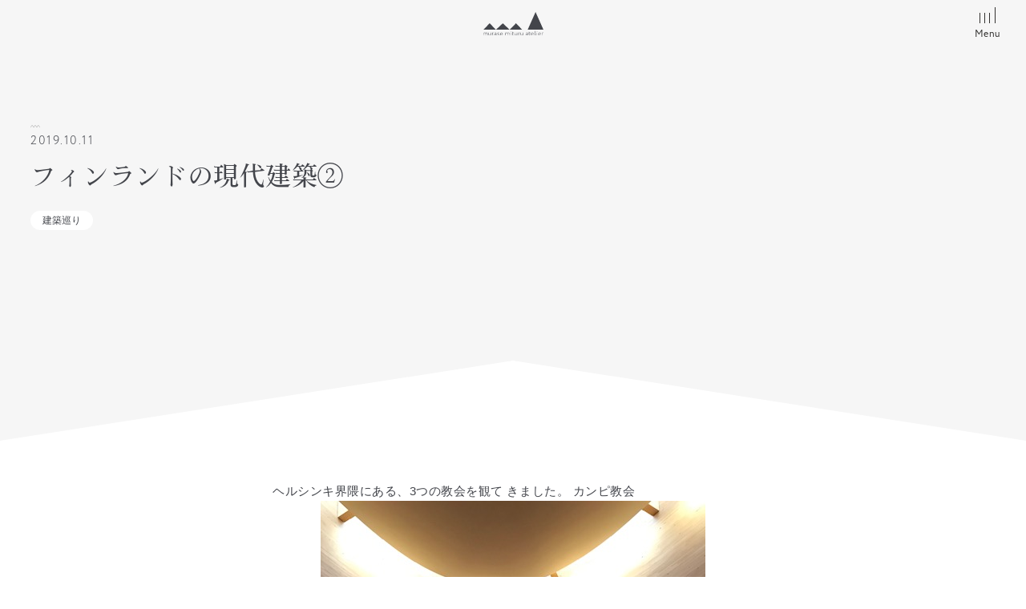

--- FILE ---
content_type: text/html; charset=UTF-8
request_url: https://muraie.net/%E3%83%95%E3%82%A3%E3%83%B3%E3%83%A9%E3%83%B3%E3%83%89%E3%81%AE%E7%8F%BE%E4%BB%A3%E5%BB%BA%E7%AF%89%E2%91%A1/
body_size: 11889
content:
<!DOCTYPE html>
<html lang="ja">
<head>
	<!--　analyticsのタグは以下に　-->
<!-- Google tag (gtag.js) -->
<script async src="https://www.googletagmanager.com/gtag/js?id=G-5Y8SRPNZQD"></script>
<script>
  window.dataLayer = window.dataLayer || [];
  function gtag(){dataLayer.push(arguments);}
  gtag('js', new Date());

  gtag('config', 'G-5Y8SRPNZQD');
</script>	
<meta charset="UTF-8">
<meta name="viewport" content="width=device-width, initial-scale=1.0">
<meta http-equiv="X-UA-Compatible" content="IE=edge">
<meta name="format-detection" content="telephone=no"/>

<!--　Webフォント系読込み　-->
<!--　adobe fonts　-->
<script>
  (function(d) {
    var config = {
      kitId: 'dfd0hov',
      scriptTimeout: 3000,
      async: true
    },
    h=d.documentElement,t=setTimeout(function(){h.className=h.className.replace(/\bwf-loading\b/g,"")+" wf-inactive";},config.scriptTimeout),tk=d.createElement("script"),f=false,s=d.getElementsByTagName("script")[0],a;h.className+=" wf-loading";tk.src='https://use.typekit.net/'+config.kitId+'.js';tk.async=true;tk.onload=tk.onreadystatechange=function(){a=this.readyState;if(f||a&&a!="complete"&&a!="loaded")return;f=true;clearTimeout(t);try{Typekit.load(config)}catch(e){}};s.parentNode.insertBefore(tk,s)
  })(document);
</script>
	<title>フィンランドの現代建築② &#8211; 村瀬充アトリエ</title>
<meta name='robots' content='max-image-preview:large' />
<link rel='dns-prefetch' href='//code.jquery.com' />
<link rel='dns-prefetch' href='//cdnjs.cloudflare.com' />
<link rel='dns-prefetch' href='//cdn.jsdelivr.net' />
<link rel='dns-prefetch' href='//kit.fontawesome.com' />
<link rel="alternate" type="application/rss+xml" title="村瀬充アトリエ &raquo; フィード" href="https://muraie.net/feed/" />
<link rel="alternate" type="application/rss+xml" title="村瀬充アトリエ &raquo; コメントフィード" href="https://muraie.net/comments/feed/" />
<script>
window._wpemojiSettings = {"baseUrl":"https:\/\/s.w.org\/images\/core\/emoji\/15.0.3\/72x72\/","ext":".png","svgUrl":"https:\/\/s.w.org\/images\/core\/emoji\/15.0.3\/svg\/","svgExt":".svg","source":{"concatemoji":"https:\/\/muraie.net\/wp-includes\/js\/wp-emoji-release.min.js?ver=6.6.4"}};
/*! This file is auto-generated */
!function(i,n){var o,s,e;function c(e){try{var t={supportTests:e,timestamp:(new Date).valueOf()};sessionStorage.setItem(o,JSON.stringify(t))}catch(e){}}function p(e,t,n){e.clearRect(0,0,e.canvas.width,e.canvas.height),e.fillText(t,0,0);var t=new Uint32Array(e.getImageData(0,0,e.canvas.width,e.canvas.height).data),r=(e.clearRect(0,0,e.canvas.width,e.canvas.height),e.fillText(n,0,0),new Uint32Array(e.getImageData(0,0,e.canvas.width,e.canvas.height).data));return t.every(function(e,t){return e===r[t]})}function u(e,t,n){switch(t){case"flag":return n(e,"\ud83c\udff3\ufe0f\u200d\u26a7\ufe0f","\ud83c\udff3\ufe0f\u200b\u26a7\ufe0f")?!1:!n(e,"\ud83c\uddfa\ud83c\uddf3","\ud83c\uddfa\u200b\ud83c\uddf3")&&!n(e,"\ud83c\udff4\udb40\udc67\udb40\udc62\udb40\udc65\udb40\udc6e\udb40\udc67\udb40\udc7f","\ud83c\udff4\u200b\udb40\udc67\u200b\udb40\udc62\u200b\udb40\udc65\u200b\udb40\udc6e\u200b\udb40\udc67\u200b\udb40\udc7f");case"emoji":return!n(e,"\ud83d\udc26\u200d\u2b1b","\ud83d\udc26\u200b\u2b1b")}return!1}function f(e,t,n){var r="undefined"!=typeof WorkerGlobalScope&&self instanceof WorkerGlobalScope?new OffscreenCanvas(300,150):i.createElement("canvas"),a=r.getContext("2d",{willReadFrequently:!0}),o=(a.textBaseline="top",a.font="600 32px Arial",{});return e.forEach(function(e){o[e]=t(a,e,n)}),o}function t(e){var t=i.createElement("script");t.src=e,t.defer=!0,i.head.appendChild(t)}"undefined"!=typeof Promise&&(o="wpEmojiSettingsSupports",s=["flag","emoji"],n.supports={everything:!0,everythingExceptFlag:!0},e=new Promise(function(e){i.addEventListener("DOMContentLoaded",e,{once:!0})}),new Promise(function(t){var n=function(){try{var e=JSON.parse(sessionStorage.getItem(o));if("object"==typeof e&&"number"==typeof e.timestamp&&(new Date).valueOf()<e.timestamp+604800&&"object"==typeof e.supportTests)return e.supportTests}catch(e){}return null}();if(!n){if("undefined"!=typeof Worker&&"undefined"!=typeof OffscreenCanvas&&"undefined"!=typeof URL&&URL.createObjectURL&&"undefined"!=typeof Blob)try{var e="postMessage("+f.toString()+"("+[JSON.stringify(s),u.toString(),p.toString()].join(",")+"));",r=new Blob([e],{type:"text/javascript"}),a=new Worker(URL.createObjectURL(r),{name:"wpTestEmojiSupports"});return void(a.onmessage=function(e){c(n=e.data),a.terminate(),t(n)})}catch(e){}c(n=f(s,u,p))}t(n)}).then(function(e){for(var t in e)n.supports[t]=e[t],n.supports.everything=n.supports.everything&&n.supports[t],"flag"!==t&&(n.supports.everythingExceptFlag=n.supports.everythingExceptFlag&&n.supports[t]);n.supports.everythingExceptFlag=n.supports.everythingExceptFlag&&!n.supports.flag,n.DOMReady=!1,n.readyCallback=function(){n.DOMReady=!0}}).then(function(){return e}).then(function(){var e;n.supports.everything||(n.readyCallback(),(e=n.source||{}).concatemoji?t(e.concatemoji):e.wpemoji&&e.twemoji&&(t(e.twemoji),t(e.wpemoji)))}))}((window,document),window._wpemojiSettings);
</script>
<style id='wp-emoji-styles-inline-css'>

	img.wp-smiley, img.emoji {
		display: inline !important;
		border: none !important;
		box-shadow: none !important;
		height: 1em !important;
		width: 1em !important;
		margin: 0 0.07em !important;
		vertical-align: -0.1em !important;
		background: none !important;
		padding: 0 !important;
	}
</style>
<link rel='stylesheet' id='wp-block-library-css' href='https://muraie.net/wp-includes/css/dist/block-library/style.min.css?ver=6.6.4' media='all' />
<style id='safe-svg-svg-icon-style-inline-css'>
.safe-svg-cover{text-align:center}.safe-svg-cover .safe-svg-inside{display:inline-block;max-width:100%}.safe-svg-cover svg{height:100%;max-height:100%;max-width:100%;width:100%}

</style>
<style id='classic-theme-styles-inline-css'>
/*! This file is auto-generated */
.wp-block-button__link{color:#fff;background-color:#32373c;border-radius:9999px;box-shadow:none;text-decoration:none;padding:calc(.667em + 2px) calc(1.333em + 2px);font-size:1.125em}.wp-block-file__button{background:#32373c;color:#fff;text-decoration:none}
</style>
<style id='global-styles-inline-css'>
:root{--wp--preset--aspect-ratio--square: 1;--wp--preset--aspect-ratio--4-3: 4/3;--wp--preset--aspect-ratio--3-4: 3/4;--wp--preset--aspect-ratio--3-2: 3/2;--wp--preset--aspect-ratio--2-3: 2/3;--wp--preset--aspect-ratio--16-9: 16/9;--wp--preset--aspect-ratio--9-16: 9/16;--wp--preset--color--black: #000000;--wp--preset--color--cyan-bluish-gray: #abb8c3;--wp--preset--color--white: #ffffff;--wp--preset--color--pale-pink: #f78da7;--wp--preset--color--vivid-red: #cf2e2e;--wp--preset--color--luminous-vivid-orange: #ff6900;--wp--preset--color--luminous-vivid-amber: #fcb900;--wp--preset--color--light-green-cyan: #7bdcb5;--wp--preset--color--vivid-green-cyan: #00d084;--wp--preset--color--pale-cyan-blue: #8ed1fc;--wp--preset--color--vivid-cyan-blue: #0693e3;--wp--preset--color--vivid-purple: #9b51e0;--wp--preset--gradient--vivid-cyan-blue-to-vivid-purple: linear-gradient(135deg,rgba(6,147,227,1) 0%,rgb(155,81,224) 100%);--wp--preset--gradient--light-green-cyan-to-vivid-green-cyan: linear-gradient(135deg,rgb(122,220,180) 0%,rgb(0,208,130) 100%);--wp--preset--gradient--luminous-vivid-amber-to-luminous-vivid-orange: linear-gradient(135deg,rgba(252,185,0,1) 0%,rgba(255,105,0,1) 100%);--wp--preset--gradient--luminous-vivid-orange-to-vivid-red: linear-gradient(135deg,rgba(255,105,0,1) 0%,rgb(207,46,46) 100%);--wp--preset--gradient--very-light-gray-to-cyan-bluish-gray: linear-gradient(135deg,rgb(238,238,238) 0%,rgb(169,184,195) 100%);--wp--preset--gradient--cool-to-warm-spectrum: linear-gradient(135deg,rgb(74,234,220) 0%,rgb(151,120,209) 20%,rgb(207,42,186) 40%,rgb(238,44,130) 60%,rgb(251,105,98) 80%,rgb(254,248,76) 100%);--wp--preset--gradient--blush-light-purple: linear-gradient(135deg,rgb(255,206,236) 0%,rgb(152,150,240) 100%);--wp--preset--gradient--blush-bordeaux: linear-gradient(135deg,rgb(254,205,165) 0%,rgb(254,45,45) 50%,rgb(107,0,62) 100%);--wp--preset--gradient--luminous-dusk: linear-gradient(135deg,rgb(255,203,112) 0%,rgb(199,81,192) 50%,rgb(65,88,208) 100%);--wp--preset--gradient--pale-ocean: linear-gradient(135deg,rgb(255,245,203) 0%,rgb(182,227,212) 50%,rgb(51,167,181) 100%);--wp--preset--gradient--electric-grass: linear-gradient(135deg,rgb(202,248,128) 0%,rgb(113,206,126) 100%);--wp--preset--gradient--midnight: linear-gradient(135deg,rgb(2,3,129) 0%,rgb(40,116,252) 100%);--wp--preset--font-size--small: 13px;--wp--preset--font-size--medium: 20px;--wp--preset--font-size--large: 36px;--wp--preset--font-size--x-large: 42px;--wp--preset--spacing--20: 0.44rem;--wp--preset--spacing--30: 0.67rem;--wp--preset--spacing--40: 1rem;--wp--preset--spacing--50: 1.5rem;--wp--preset--spacing--60: 2.25rem;--wp--preset--spacing--70: 3.38rem;--wp--preset--spacing--80: 5.06rem;--wp--preset--shadow--natural: 6px 6px 9px rgba(0, 0, 0, 0.2);--wp--preset--shadow--deep: 12px 12px 50px rgba(0, 0, 0, 0.4);--wp--preset--shadow--sharp: 6px 6px 0px rgba(0, 0, 0, 0.2);--wp--preset--shadow--outlined: 6px 6px 0px -3px rgba(255, 255, 255, 1), 6px 6px rgba(0, 0, 0, 1);--wp--preset--shadow--crisp: 6px 6px 0px rgba(0, 0, 0, 1);}:where(.is-layout-flex){gap: 0.5em;}:where(.is-layout-grid){gap: 0.5em;}body .is-layout-flex{display: flex;}.is-layout-flex{flex-wrap: wrap;align-items: center;}.is-layout-flex > :is(*, div){margin: 0;}body .is-layout-grid{display: grid;}.is-layout-grid > :is(*, div){margin: 0;}:where(.wp-block-columns.is-layout-flex){gap: 2em;}:where(.wp-block-columns.is-layout-grid){gap: 2em;}:where(.wp-block-post-template.is-layout-flex){gap: 1.25em;}:where(.wp-block-post-template.is-layout-grid){gap: 1.25em;}.has-black-color{color: var(--wp--preset--color--black) !important;}.has-cyan-bluish-gray-color{color: var(--wp--preset--color--cyan-bluish-gray) !important;}.has-white-color{color: var(--wp--preset--color--white) !important;}.has-pale-pink-color{color: var(--wp--preset--color--pale-pink) !important;}.has-vivid-red-color{color: var(--wp--preset--color--vivid-red) !important;}.has-luminous-vivid-orange-color{color: var(--wp--preset--color--luminous-vivid-orange) !important;}.has-luminous-vivid-amber-color{color: var(--wp--preset--color--luminous-vivid-amber) !important;}.has-light-green-cyan-color{color: var(--wp--preset--color--light-green-cyan) !important;}.has-vivid-green-cyan-color{color: var(--wp--preset--color--vivid-green-cyan) !important;}.has-pale-cyan-blue-color{color: var(--wp--preset--color--pale-cyan-blue) !important;}.has-vivid-cyan-blue-color{color: var(--wp--preset--color--vivid-cyan-blue) !important;}.has-vivid-purple-color{color: var(--wp--preset--color--vivid-purple) !important;}.has-black-background-color{background-color: var(--wp--preset--color--black) !important;}.has-cyan-bluish-gray-background-color{background-color: var(--wp--preset--color--cyan-bluish-gray) !important;}.has-white-background-color{background-color: var(--wp--preset--color--white) !important;}.has-pale-pink-background-color{background-color: var(--wp--preset--color--pale-pink) !important;}.has-vivid-red-background-color{background-color: var(--wp--preset--color--vivid-red) !important;}.has-luminous-vivid-orange-background-color{background-color: var(--wp--preset--color--luminous-vivid-orange) !important;}.has-luminous-vivid-amber-background-color{background-color: var(--wp--preset--color--luminous-vivid-amber) !important;}.has-light-green-cyan-background-color{background-color: var(--wp--preset--color--light-green-cyan) !important;}.has-vivid-green-cyan-background-color{background-color: var(--wp--preset--color--vivid-green-cyan) !important;}.has-pale-cyan-blue-background-color{background-color: var(--wp--preset--color--pale-cyan-blue) !important;}.has-vivid-cyan-blue-background-color{background-color: var(--wp--preset--color--vivid-cyan-blue) !important;}.has-vivid-purple-background-color{background-color: var(--wp--preset--color--vivid-purple) !important;}.has-black-border-color{border-color: var(--wp--preset--color--black) !important;}.has-cyan-bluish-gray-border-color{border-color: var(--wp--preset--color--cyan-bluish-gray) !important;}.has-white-border-color{border-color: var(--wp--preset--color--white) !important;}.has-pale-pink-border-color{border-color: var(--wp--preset--color--pale-pink) !important;}.has-vivid-red-border-color{border-color: var(--wp--preset--color--vivid-red) !important;}.has-luminous-vivid-orange-border-color{border-color: var(--wp--preset--color--luminous-vivid-orange) !important;}.has-luminous-vivid-amber-border-color{border-color: var(--wp--preset--color--luminous-vivid-amber) !important;}.has-light-green-cyan-border-color{border-color: var(--wp--preset--color--light-green-cyan) !important;}.has-vivid-green-cyan-border-color{border-color: var(--wp--preset--color--vivid-green-cyan) !important;}.has-pale-cyan-blue-border-color{border-color: var(--wp--preset--color--pale-cyan-blue) !important;}.has-vivid-cyan-blue-border-color{border-color: var(--wp--preset--color--vivid-cyan-blue) !important;}.has-vivid-purple-border-color{border-color: var(--wp--preset--color--vivid-purple) !important;}.has-vivid-cyan-blue-to-vivid-purple-gradient-background{background: var(--wp--preset--gradient--vivid-cyan-blue-to-vivid-purple) !important;}.has-light-green-cyan-to-vivid-green-cyan-gradient-background{background: var(--wp--preset--gradient--light-green-cyan-to-vivid-green-cyan) !important;}.has-luminous-vivid-amber-to-luminous-vivid-orange-gradient-background{background: var(--wp--preset--gradient--luminous-vivid-amber-to-luminous-vivid-orange) !important;}.has-luminous-vivid-orange-to-vivid-red-gradient-background{background: var(--wp--preset--gradient--luminous-vivid-orange-to-vivid-red) !important;}.has-very-light-gray-to-cyan-bluish-gray-gradient-background{background: var(--wp--preset--gradient--very-light-gray-to-cyan-bluish-gray) !important;}.has-cool-to-warm-spectrum-gradient-background{background: var(--wp--preset--gradient--cool-to-warm-spectrum) !important;}.has-blush-light-purple-gradient-background{background: var(--wp--preset--gradient--blush-light-purple) !important;}.has-blush-bordeaux-gradient-background{background: var(--wp--preset--gradient--blush-bordeaux) !important;}.has-luminous-dusk-gradient-background{background: var(--wp--preset--gradient--luminous-dusk) !important;}.has-pale-ocean-gradient-background{background: var(--wp--preset--gradient--pale-ocean) !important;}.has-electric-grass-gradient-background{background: var(--wp--preset--gradient--electric-grass) !important;}.has-midnight-gradient-background{background: var(--wp--preset--gradient--midnight) !important;}.has-small-font-size{font-size: var(--wp--preset--font-size--small) !important;}.has-medium-font-size{font-size: var(--wp--preset--font-size--medium) !important;}.has-large-font-size{font-size: var(--wp--preset--font-size--large) !important;}.has-x-large-font-size{font-size: var(--wp--preset--font-size--x-large) !important;}
:where(.wp-block-post-template.is-layout-flex){gap: 1.25em;}:where(.wp-block-post-template.is-layout-grid){gap: 1.25em;}
:where(.wp-block-columns.is-layout-flex){gap: 2em;}:where(.wp-block-columns.is-layout-grid){gap: 2em;}
:root :where(.wp-block-pullquote){font-size: 1.5em;line-height: 1.6;}
</style>
<link rel='stylesheet' id='contact-form-7-css' href='https://muraie.net/wp-content/plugins/contact-form-7/includes/css/styles.css' media='all' />
<link rel='stylesheet' id='reset-css' href='https://muraie.net/wp-content/themes/lexa-theme/reset.min.css' media='' />
<link rel='stylesheet' id='lexa-style-parent-css' href='https://muraie.net/wp-content/themes/lexa-theme/style.css' media='' />
<link rel='stylesheet' id='swiper-css-css' href='https://cdnjs.cloudflare.com/ajax/libs/Swiper/4.5.1/css/swiper.min.css' media='' />
<link rel='stylesheet' id='lexa-style-child-css' href='https://muraie.net/wp-content/themes/lexa-theme-child/style.css' media='' />
<link rel='stylesheet' id='slick-css-css' href='https://cdn.jsdelivr.net/npm/slick-carousel@1.8.1/slick/slick.css' media='' />
<link rel="https://api.w.org/" href="https://muraie.net/wp-json/" /><link rel="alternate" title="JSON" type="application/json" href="https://muraie.net/wp-json/wp/v2/posts/7732" /><link rel="EditURI" type="application/rsd+xml" title="RSD" href="https://muraie.net/xmlrpc.php?rsd" />
<link rel="canonical" href="https://muraie.net/%e3%83%95%e3%82%a3%e3%83%b3%e3%83%a9%e3%83%b3%e3%83%89%e3%81%ae%e7%8f%be%e4%bb%a3%e5%bb%ba%e7%af%89%e2%91%a1/" />
<link rel='shortlink' href='https://muraie.net/?p=7732' />
<link rel="alternate" title="oEmbed (JSON)" type="application/json+oembed" href="https://muraie.net/wp-json/oembed/1.0/embed?url=https%3A%2F%2Fmuraie.net%2F%25e3%2583%2595%25e3%2582%25a3%25e3%2583%25b3%25e3%2583%25a9%25e3%2583%25b3%25e3%2583%2589%25e3%2581%25ae%25e7%258f%25be%25e4%25bb%25a3%25e5%25bb%25ba%25e7%25af%2589%25e2%2591%25a1%2F" />
<link rel="alternate" title="oEmbed (XML)" type="text/xml+oembed" href="https://muraie.net/wp-json/oembed/1.0/embed?url=https%3A%2F%2Fmuraie.net%2F%25e3%2583%2595%25e3%2582%25a3%25e3%2583%25b3%25e3%2583%25a9%25e3%2583%25b3%25e3%2583%2589%25e3%2581%25ae%25e7%258f%25be%25e4%25bb%25a3%25e5%25bb%25ba%25e7%25af%2589%25e2%2591%25a1%2F&#038;format=xml" />
<meta name="description" content="ヘルシンキ界隈にある、3つの教会を観て きました。 カンピ教会 街中のカンピ地区にあるカンピ教会木の曲線美と、 天井から木洩れる光がやさしく降り注いでいます。 防音効果も良く、外部の騒がしさを遮断した">
<meta property="og:title" content="フィンランドの現代建築②">
<meta property="og:description" content="ヘルシンキ界隈にある、3つの教会を観て きました。 カンピ教会 街中のカンピ地区にあるカンピ教会木の曲線美と、 天井から木洩れる光がやさしく降り注いでいます。 防音効果も良く、外部の騒がしさを遮断した">
<meta property="og:type" content="article">
<meta property="og:url" content="https://muraie.net/%e3%83%95%e3%82%a3%e3%83%b3%e3%83%a9%e3%83%b3%e3%83%89%e3%81%ae%e7%8f%be%e4%bb%a3%e5%bb%ba%e7%af%89%e2%91%a1/">
<meta property="og:image" content="https://muraie.net/wp-content/uploads/IMG_5216.jpg">
<meta property="og:site_name" content="村瀬充アトリエ">
<meta name="twitter:card" content="summary_large_image">
<meta name="twitter:site" content="">
<meta property="og:locale" content="ja_JP">
<link rel="pingback" href="https://muraie.net/xmlrpc.php"><noscript><style>.lazyload[data-src]{display:none !important;}</style></noscript><style>.lazyload{background-image:none !important;}.lazyload:before{background-image:none !important;}</style>		<style type="text/css">
					.site-title,
			.site-description {
				position: absolute;
				clip: rect(1px, 1px, 1px, 1px);
				}
					</style>
		<link rel="icon" href="https://muraie.net/wp-content/uploads/cropped-favicon-32x32.png" sizes="32x32" />
<link rel="icon" href="https://muraie.net/wp-content/uploads/cropped-favicon-192x192.png" sizes="192x192" />
<link rel="apple-touch-icon" href="https://muraie.net/wp-content/uploads/cropped-favicon-180x180.png" />
<meta name="msapplication-TileImage" content="https://muraie.net/wp-content/uploads/cropped-favicon-270x270.png" />
</head>
<body class="post-template-default single single-post postid-7732 single-format-standard no-sidebar" ontouchstart="">
		
	
	
<header class="header " id="header">
	<div class="container">
		<div class="header-inner">
			<div id="header-logo" class="header-logo">
									<div class="header-title">
						<a href="https://muraie.net/" rel="home">
															<img src="[data-uri]" alt="村瀬充アトリエ" data-src="/wp-content/uploads/logo.svg" decoding="async" class="lazyload"><noscript><img src="/wp-content/uploads/logo.svg" alt="村瀬充アトリエ" data-eio="l"></noscript>
													</a>
					</div>
							</div>
			<div class="drawer-wrap">
				<input type="checkbox" id="drawer-input" class="drawer-input">
				<label class="drawer-open" id="drawer-open" for="drawer-input">
					<span class="first"></span>
					<span class="second"></span>
					<span class="third"></span>
					<span class="fourth"></span>
					<p class="drawer-label">Menu</p>
				</label>
				<label class="drawer-close" id="drawer-close" for="drawer-input"></label>
				<div id="drawer-content" class="drawer-content">
					<div class="container container-ss">
						<div class="btn-home-wrap center">
							<a href="https://muraie.net/" class="btn btn-home">Home</a>
						</div>
						<nav class="header-nav">
							<ul id="menu-main" class="header-nav-list"><li id="menu-item-51" class="menu-item menu-item-type-post_type menu-item-object-page menu-item-home menu-item-51 header-nav-item"><a href="https://muraie.net/" class="header-nav-link">ホーム</a></li>
<li id="menu-item-52" class="menu-item menu-item-type-post_type menu-item-object-page menu-item-52 header-nav-item"><a href="https://muraie.net/concept/" class="header-nav-link">家づくりについて</a></li>
<li id="menu-item-53" class="menu-item menu-item-type-post_type menu-item-object-page menu-item-53 header-nav-item"><a href="https://muraie.net/plan/" class="header-nav-link">建築プラン</a></li>
<li id="menu-item-54" class="menu-item menu-item-type-post_type menu-item-object-page menu-item-54 header-nav-item"><a href="https://muraie.net/flow/" class="header-nav-link">家づくりの流れ</a></li>
<li id="menu-item-55" class="menu-item menu-item-type-post_type menu-item-object-page menu-item-55 header-nav-item"><a href="https://muraie.net/about/" class="header-nav-link">アトリエについて</a></li>
<li id="menu-item-10323" class="menu-item menu-item-type-post_type_archive menu-item-object-story menu-item-10323 header-nav-item"><a href="https://muraie.net/story/" class="header-nav-link">家づくりストーリー</a></li>
<li id="menu-item-10324" class="menu-item menu-item-type-post_type_archive menu-item-object-works menu-item-10324 header-nav-item"><a href="https://muraie.net/works/" class="header-nav-link">施工実績</a></li>
<li id="menu-item-10322" class="menu-item menu-item-type-post_type_archive menu-item-object-voice menu-item-10322 header-nav-item"><a href="https://muraie.net/voice/" class="header-nav-link">お施主さまの声</a></li>
<li id="menu-item-56" class="menu-item menu-item-type-post_type menu-item-object-page menu-item-56 header-nav-item"><a href="https://muraie.net/faq/" class="header-nav-link">よくいただくご質問</a></li>
<li id="menu-item-10325" class="menu-item menu-item-type-post_type_archive menu-item-object-post current_page_item menu-item-10325 header-nav-item"><a href="https://muraie.net/blog/" class="header-nav-link">ブログ</a></li>
<li id="menu-item-58" class="menu-item menu-item-type-post_type menu-item-object-page menu-item-58 header-nav-item"><a href="https://muraie.net/recruit/" class="header-nav-link">採用情報</a></li>
<li id="menu-item-59" class="menu-item menu-item-type-post_type menu-item-object-page menu-item-59 header-nav-item"><a href="https://muraie.net/contact/" class="header-nav-link">お問い合わせ</a></li>
</ul>						</nav>
						<div class="center margin-content">
							<a href="https://muraie.net/contact" class="btn btn-main">Contact</a>
						</div>
						<p class="copyright center">&copy; 2026 murase mituru atelier</p>
					</div>
				</div>
			</div>
		</div>
	</div>
</header>
<div class="header-fix">
	<div class="container">
		<div class="fix-logo">
			<a href="https://muraie.net/" rel="home">
				<img src="[data-uri]" alt="村瀬充アトリエ" data-src="/wp-content/uploads/logo-fix.svg" decoding="async" class="lazyload"><noscript><img src="/wp-content/uploads/logo-fix.svg" alt="村瀬充アトリエ" data-eio="l"></noscript>
			</a>
		</div>
		<div class="drawer-wrap">
			<label id="drawer-open-fix" class="drawer-open" for="drawer-input">
				<span class="first"></span>
				<span class="second"></span>
				<span class="third"></span>
				<span class="fourth"></span>
				<p class="drawer-label">Menu</p>
			</label>
		</div>
	</div>
</div>	
	<div id="content" class="site-content">
<main class="main-single-post content-blog single-blog">
				<div class="header-home header-home_gray fadein">
				<div class="h1-wrap">
					<div class="container">
						<div class="time-single">
							<time datetime="2019-10-11">2019.10.11</time>
						</div>
						<h1 class="h1-page">フィンランドの現代建築②</h1>
												<p class="category-name">建築巡り</p>
					</div>
				</div>
			</div>

			<div class="container">
				<div class="container-s">
					<div class="margin-content fadein content-wrap">
						ヘルシンキ界隈にある、3つの教会を観て
きました。

カンピ教会
<a href="https://muraie.net/wp-content/uploads/IMG_4412.jpg"><img class="lazyload alignnone size-full wp-image-7733" data-src="https://muraie.net/wp-content/uploads/IMG_4412.jpg" alt="" width="480" height="640" /><noscript><img decoding="async" class="alignnone size-full wp-image-7733" src="https://muraie.net/wp-content/uploads/IMG_4412.jpg" alt="" width="480" height="640" /></noscript></a>
街中のカンピ地区にあるカンピ教会木の曲線美と、
天井から木洩れる光がやさしく降り注いでいます。
防音効果も良く、外部の騒がしさを遮断した、
劇場のような緊張感を合わせ持った礼拝施設は、
真の空間に感じました。

テンペリアウキオ教会
<a href="https://muraie.net/wp-content/uploads/IMG_5562.jpg"><img class="lazyload alignnone size-full wp-image-7734" data-src="https://muraie.net/wp-content/uploads/IMG_5562.jpg" alt="" width="640" height="480" /><noscript><img decoding="async" class="alignnone size-full wp-image-7734" src="https://muraie.net/wp-content/uploads/IMG_5562.jpg" alt="" width="640" height="480" /></noscript></a>
岩をくり抜いてつくられた空間は、ダイナミックな
岩肌の壁、大きなガラス天井からの解放感がとても
ドラマチックでした。
広く解放感のある空間に響きわたる、パイプオルガンの
音色と相まって、美しい教会建築でした。

オタニエミ教会
<a href="https://muraie.net/wp-content/uploads/IMG_5216.jpg"><img class="lazyload alignnone size-full wp-image-7736" data-src="https://muraie.net/wp-content/uploads/IMG_5216.jpg" alt="" width="640" height="480" /><noscript><img decoding="async" class="alignnone size-full wp-image-7736" src="https://muraie.net/wp-content/uploads/IMG_5216.jpg" alt="" width="640" height="480" /></noscript></a>
アアルト大学内にある学生さんの寄付により
建てられた礼拝堂です。
教会建築では、一番観たかった建築です。
祭壇は大きなガラス開口になっており、木々に
建てられた白い十字架は、とても神秘的でした！
シンメトリー的な建築が多い教会建築の中、
十字架の位置が中央から外れている日本的な空間構成に
とても感銘しました。
<a href="https://muraie.net/wp-content/uploads/IMG_5563.jpg"><img class="lazyload alignnone size-full wp-image-7735" data-src="https://muraie.net/wp-content/uploads/IMG_5563.jpg" alt="" width="640" height="480" /><noscript><img decoding="async" class="alignnone size-full wp-image-7735" src="https://muraie.net/wp-content/uploads/IMG_5563.jpg" alt="" width="640" height="480" /></noscript></a>
北側からのハイサイドライトと、祭壇のガラス開口の関係、
レンガの床と壁、ミニマルな木フレームの構造体、
入口から礼拝堂に向かうアプローチ、全てがとても勉強に
なりました！
じっくりと、閉館近くまで、観入ることがでぎ、心が
洗われる建築でした。

３つの教会を体感し、いろんなことを尺度に比較して
教会建築の在り方を考えることができました。					</div>
				</div>
			</div>

			<div class="bg-gray">
				<div class="section-wrap">
					<div class="container container-m">
													<div class="prev-next-wrap flex">
																	<div class="cell cell--1-2  cell--next">
										<a href="https://muraie.net/%e3%83%95%e3%82%a3%e3%83%b3%e3%83%a9%e3%83%b3%e3%83%89%e3%81%ae%e7%8f%be%e4%bb%a3%e5%bb%ba%e7%af%89%e2%91%a0/" class="prev-next-arrow arrow-prev btn btn-main btn-back">Prev</a>
										<article id="post-7725" class="archive-card post-archive fadein card-prev">
																						<p class="category-name">建築巡り</p>
											<a href="https://muraie.net/%e3%83%95%e3%82%a3%e3%83%b3%e3%83%a9%e3%83%b3%e3%83%89%e3%81%ae%e7%8f%be%e4%bb%a3%e5%bb%ba%e7%af%89%e2%91%a0/">
												<div class="image-archive">
																											<img width="640" height="480" src="[data-uri]" class="attachment-thumb-160 size-thumb-160 wp-post-image lazyload" alt="" decoding="async" data-src="https://muraie.net/wp-content/uploads/IMG_5550.jpg" data-eio-rwidth="640" data-eio-rheight="480" /><noscript><img width="640" height="480" src="https://muraie.net/wp-content/uploads/IMG_5550.jpg" class="attachment-thumb-160 size-thumb-160 wp-post-image" alt="" decoding="async" data-eio="l" /></noscript>																											</div>
													<div class="text-archive">
														<div class="time-single">
															<time datetime="2019-10-11">2019.10.09</time>
														</div>
														<h2 class="title-archive">フィンランドの現代建築①</h2>
													</div>
												</a>
											</article>
										</div>
									
																			<div class="cell cell--1-2 cell--next ">
											<a href="https://muraie.net/%e3%83%95%e3%82%a3%e3%83%b3%e3%83%a9%e3%83%b3%e3%83%89%e3%81%ae%e7%8f%be%e4%bb%a3%e5%bb%ba%e7%af%89%e2%91%a2/" class="prev-next-arrow arrow-next btn btn-main">Next</a>
											<article id="post-7741" class="archive-card post-archive fadein card-next">
																								<p class="category-name">建築巡り</p>
												<a href="https://muraie.net/%e3%83%95%e3%82%a3%e3%83%b3%e3%83%a9%e3%83%b3%e3%83%89%e3%81%ae%e7%8f%be%e4%bb%a3%e5%bb%ba%e7%af%89%e2%91%a2/">
													<div class="image-archive">
																													<img width="640" height="360" src="[data-uri]" class="attachment-thumb-160 size-thumb-160 wp-post-image lazyload" alt="" decoding="async" data-src="https://muraie.net/wp-content/uploads/IMG_5570.jpg" data-eio-rwidth="640" data-eio-rheight="360" /><noscript><img width="640" height="360" src="https://muraie.net/wp-content/uploads/IMG_5570.jpg" class="attachment-thumb-160 size-thumb-160 wp-post-image" alt="" decoding="async" data-eio="l" /></noscript>																													</div>
														<div class="text-archive">
															<div class="time-single">
																<time datetime="2019-10-11">2019.10.11</time>
															</div>
															<h2 class="title-archive">フィンランドの現代建築③</h2>
														</div>	
													</a>
												</article>
											</div>
																			</div>
																<div class="line"></div>
								<div class="center">
									<a href="https://muraie.net/blog" class="btn btn-main btn-back">View All Blog</a>
								</div>
							</div>
						</div>
					</div>

									</main>

		
</div>


<footer id="footer" class="footer site-footer">
	<nav id="breadcrumb"><div class="container"><ol itemscope itemtype="http://schema.org/BreadcrumbList" class="breadcrumb-list"><li itemprop="itemListElement" itemscope itemtype="http://schema.org/ListItem" class="breadcrumb-item"><a itemprop="item" href="https://muraie.net" class="breadcrumb-link"><span itemprop="name">Home</span></a><meta itemprop="position" content="1" /></li><li itemprop="itemListElement" itemscope itemtype="http://schema.org/ListItem" class="breadcrumb-item"> <a itemprop="item" href="https://muraie.net/category/%e5%bb%ba%e7%af%89%e5%b7%a1%e3%82%8a/" class="breadcrumb-link"><span itemprop="name">建築巡り</span></a><meta itemprop="position" content="2" /></li><li itemprop="itemListElement" itemscope itemtype="http://schema.org/ListItem" class="breadcrumb-item"><span itemprop="name">フィンランドの現代建…</span><meta itemprop="position" content="3" /></li></ol></div></nav>
	<div class="footer-cta flex lazyload" loading="lazy">
		<div class="container">
			<div class="container-l flex cta-content">
				<div class="cta-inner">
					<h2 class="h2-top">お問い合わせ</h2>
					<p>みなさまのこだわりを、<br>ぜひ一度ぶつけてみてください。</p>
					<div class="btn-wrap">
						<a href="https://muraie.net/contact" class="btn btn-main">Contact</a>
					</div>
				</div>
			</div>
		</div>
	</div>

	<div class="footer-main">
		<div class="footer-main-content flex">
			<div class="container container-m footer-main-nav flex">
				<div class="flex-inner">
					<nav class="footer-menu-main">
						<ul id="menu-main-1" class="footer-main-list flex"><li class="menu-item menu-item-type-post_type menu-item-object-page menu-item-home menu-item-51 footer-main-item"><a href="https://muraie.net/" class="footer-main-link">ホーム</a></li>
<li class="menu-item menu-item-type-post_type menu-item-object-page menu-item-52 footer-main-item"><a href="https://muraie.net/concept/" class="footer-main-link">家づくりについて</a></li>
<li class="menu-item menu-item-type-post_type menu-item-object-page menu-item-53 footer-main-item"><a href="https://muraie.net/plan/" class="footer-main-link">建築プラン</a></li>
<li class="menu-item menu-item-type-post_type menu-item-object-page menu-item-54 footer-main-item"><a href="https://muraie.net/flow/" class="footer-main-link">家づくりの流れ</a></li>
<li class="menu-item menu-item-type-post_type menu-item-object-page menu-item-55 footer-main-item"><a href="https://muraie.net/about/" class="footer-main-link">アトリエについて</a></li>
<li class="menu-item menu-item-type-post_type_archive menu-item-object-story menu-item-10323 footer-main-item"><a href="https://muraie.net/story/" class="footer-main-link">家づくりストーリー</a></li>
<li class="menu-item menu-item-type-post_type_archive menu-item-object-works menu-item-10324 footer-main-item"><a href="https://muraie.net/works/" class="footer-main-link">施工実績</a></li>
<li class="menu-item menu-item-type-post_type_archive menu-item-object-voice menu-item-10322 footer-main-item"><a href="https://muraie.net/voice/" class="footer-main-link">お施主さまの声</a></li>
<li class="menu-item menu-item-type-post_type menu-item-object-page menu-item-56 footer-main-item"><a href="https://muraie.net/faq/" class="footer-main-link">よくいただくご質問</a></li>
<li class="menu-item menu-item-type-post_type_archive menu-item-object-post current_page_item menu-item-10325 footer-main-item"><a href="https://muraie.net/blog/" class="footer-main-link">ブログ</a></li>
<li class="menu-item menu-item-type-post_type menu-item-object-page menu-item-58 footer-main-item"><a href="https://muraie.net/recruit/" class="footer-main-link">採用情報</a></li>
<li class="menu-item menu-item-type-post_type menu-item-object-page menu-item-59 footer-main-item"><a href="https://muraie.net/contact/" class="footer-main-link">お問い合わせ</a></li>
</ul>					</nav>
				</div>
			</div>
			<div class="footer-main-image ratio-wrap ratio-100">
				<img  src="[data-uri]" alt="" data-src="https://muraie.net/wp-content/uploads/footer.jpg" decoding="async" data-srcset="https://muraie.net/wp-content/uploads/footer.jpg 1920w, https://muraie.net/wp-content/uploads/footer-sp.jpg 840w" class="lazyload" data-eio-rwidth="1920" data-eio-rheight="1921"><noscript><img srcset="https://muraie.net/wp-content/uploads/footer.jpg 1920w, https://muraie.net/wp-content/uploads/footer-sp.jpg 840w" src="https://muraie.net/wp-content/uploads/footer.jpg" alt="" data-eio="l"></noscript>
			</div>
		</div>
		<div class="footer-sub-content">
			<div class="container container-m">
				<ul class="list-sns flex justify-start">
					<li class="sns-item">
						<a href="https://www.facebook.com/profile.php?id=100004278554605" target="_blank" rel="noopener">
							<i class="fab fa-facebook-f"></i>
						</a>
					</li>
					<li class="sns-item">
						<a href="https://www.youtube.com/user/muraseat" target="_blank" rel="noopener">
							<i class="fab fa-youtube"></i>
						</a>
					</li>
					<li class="sns-item">
						<a href="https://www.instagram.com/murase_atelier/?hl=ja" target="_blank" rel="noopener">
							<i class="fab fa-instagram"></i>
						</a>
					</li>
				</ul>
				<p class="copyright">
					<a href="https://muraie.net/" rel="home">&copy; 2026 murase mituru atelier</a>
				</p>
			</div>
		</div>
	</div>
</footer>
<script type="application/ld+json" class="json-ld">{"@context":"http:\/\/schema.org","@type":"Organization","name":"村瀬充アトリエ","url":"https:\/\/muraie.net\/","logo":{"@type":"ImageObject","url":"https:\/\/muraie.net\/wp-content\/uploads\/cropped-favicon.png","width":512,"height":512}}</script><script type="application/ld+json" class="json-ld">{"@context":"https:\/\/schema.org","@type":"Article","mainEntityOfPage":{"@type":"WebPage","@id":"https:\/\/muraie.net\/%e3%83%95%e3%82%a3%e3%83%b3%e3%83%a9%e3%83%b3%e3%83%89%e3%81%ae%e7%8f%be%e4%bb%a3%e5%bb%ba%e7%af%89%e2%91%a1\/"},"name":"フィンランドの現代建築②","description":"ヘルシンキ界隈にある、3つの教会を観て きました。 カンピ教会 街中のカンピ地区にあるカンピ教会木の曲線美と、 天井から木洩れる光がやさしく降り注いでいます。 防音効果も良く、外部の騒がしさを遮断した、 劇場のような緊張 [&hellip;]","headline":"フィンランドの現代建築②","image":"https:\/\/muraie.net\/wp-content\/uploads\/IMG_5216.jpg","datePublished":"2019-10-11T17:52:01+09:00","dateModified":"2019-10-11T17:52:01+09:00","author":{"@type":"Person","name":"村瀬充アトリエ","url":"https:\/\/muraie.net\/"}}</script><script id="eio-lazy-load-js-before">
var eio_lazy_vars = {"exactdn_domain":"","skip_autoscale":0,"threshold":0};
</script>
<script src="https://muraie.net/wp-content/plugins/ewww-image-optimizer/includes/lazysizes.min.js" id="eio-lazy-load-js"></script>
<script src="https://muraie.net/wp-includes/js/dist/hooks.min.js?ver=2810c76e705dd1a53b18" id="wp-hooks-js"></script>
<script src="https://muraie.net/wp-includes/js/dist/i18n.min.js?ver=5e580eb46a90c2b997e6" id="wp-i18n-js"></script>
<script id="wp-i18n-js-after">
wp.i18n.setLocaleData( { 'text direction\u0004ltr': [ 'ltr' ] } );
</script>
<script src="https://muraie.net/wp-content/plugins/contact-form-7/includes/swv/js/index.js" id="swv-js"></script>
<script id="contact-form-7-js-extra">
var wpcf7 = {"api":{"root":"https:\/\/muraie.net\/wp-json\/","namespace":"contact-form-7\/v1"}};
</script>
<script id="contact-form-7-js-translations">
( function( domain, translations ) {
	var localeData = translations.locale_data[ domain ] || translations.locale_data.messages;
	localeData[""].domain = domain;
	wp.i18n.setLocaleData( localeData, domain );
} )( "contact-form-7", {"translation-revision-date":"2024-07-17 08:16:16+0000","generator":"GlotPress\/4.0.1","domain":"messages","locale_data":{"messages":{"":{"domain":"messages","plural-forms":"nplurals=1; plural=0;","lang":"ja_JP"},"This contact form is placed in the wrong place.":["\u3053\u306e\u30b3\u30f3\u30bf\u30af\u30c8\u30d5\u30a9\u30fc\u30e0\u306f\u9593\u9055\u3063\u305f\u4f4d\u7f6e\u306b\u7f6e\u304b\u308c\u3066\u3044\u307e\u3059\u3002"],"Error:":["\u30a8\u30e9\u30fc:"]}},"comment":{"reference":"includes\/js\/index.js"}} );
</script>
<script src="https://muraie.net/wp-content/plugins/contact-form-7/includes/js/index.js" id="contact-form-7-js"></script>
<script src="https://code.jquery.com/jquery-3.6.0.min.js" id="jquery-js"></script>
<script src="https://muraie.net/wp-content/themes/lexa-theme/js/script.js" id="lexa-script-parent-js"></script>
<script src="https://muraie.net/wp-content/themes/lexa-theme-child/js/script.js" id="lexa-script-child-js"></script>
<script src="https://cdnjs.cloudflare.com/ajax/libs/Swiper/4.5.1/js/swiper.min.js" id="swiper-js-js"></script>
<script src="https://cdn.jsdelivr.net/npm/slick-carousel@1.8.1/slick/slick.min.js" id="slick-js-js"></script>
<script src="https://kit.fontawesome.com/ca124e8b25.js" id="fontawesome-js-js"></script>
<script src="https://cdn.jsdelivr.net/npm/simple-parallax-js@5.5.1/dist/simpleParallax.min.js" id="parallax-js-js"></script>
<script src="https://www.google.com/recaptcha/api.js?render=6LedLuoiAAAAAERx6XOoi68RZ0W2whm3ylBStWtF" id="google-recaptcha-js"></script>
<script src="https://muraie.net/wp-includes/js/dist/vendor/wp-polyfill.min.js?ver=3.15.0" id="wp-polyfill-js"></script>
<script id="wpcf7-recaptcha-js-extra">
var wpcf7_recaptcha = {"sitekey":"6LedLuoiAAAAAERx6XOoi68RZ0W2whm3ylBStWtF","actions":{"homepage":"homepage","contactform":"contactform"}};
</script>
<script src="https://muraie.net/wp-content/plugins/contact-form-7/modules/recaptcha/index.js" id="wpcf7-recaptcha-js"></script>
<script src="https://cdnjs.cloudflare.com/ajax/libs/lazysizes/5.3.2/lazysizes.min.js" integrity="sha512-q583ppKrCRc7N5O0n2nzUiJ+suUv7Et1JGels4bXOaMFQcamPk9HjdUknZuuFjBNs7tsMuadge5k9RzdmO+1GQ==" crossorigin="anonymous" referrerpolicy="no-referrer"></script>
<script>
var lazyLoadInstance = new LazyLoad({
  elements_selector: "img",
  threshold: 500
});
</script></body>
</html>

--- FILE ---
content_type: text/html; charset=utf-8
request_url: https://www.google.com/recaptcha/api2/anchor?ar=1&k=6LedLuoiAAAAAERx6XOoi68RZ0W2whm3ylBStWtF&co=aHR0cHM6Ly9tdXJhaWUubmV0OjQ0Mw..&hl=en&v=N67nZn4AqZkNcbeMu4prBgzg&size=invisible&anchor-ms=20000&execute-ms=30000&cb=57jmdkblutya
body_size: 48836
content:
<!DOCTYPE HTML><html dir="ltr" lang="en"><head><meta http-equiv="Content-Type" content="text/html; charset=UTF-8">
<meta http-equiv="X-UA-Compatible" content="IE=edge">
<title>reCAPTCHA</title>
<style type="text/css">
/* cyrillic-ext */
@font-face {
  font-family: 'Roboto';
  font-style: normal;
  font-weight: 400;
  font-stretch: 100%;
  src: url(//fonts.gstatic.com/s/roboto/v48/KFO7CnqEu92Fr1ME7kSn66aGLdTylUAMa3GUBHMdazTgWw.woff2) format('woff2');
  unicode-range: U+0460-052F, U+1C80-1C8A, U+20B4, U+2DE0-2DFF, U+A640-A69F, U+FE2E-FE2F;
}
/* cyrillic */
@font-face {
  font-family: 'Roboto';
  font-style: normal;
  font-weight: 400;
  font-stretch: 100%;
  src: url(//fonts.gstatic.com/s/roboto/v48/KFO7CnqEu92Fr1ME7kSn66aGLdTylUAMa3iUBHMdazTgWw.woff2) format('woff2');
  unicode-range: U+0301, U+0400-045F, U+0490-0491, U+04B0-04B1, U+2116;
}
/* greek-ext */
@font-face {
  font-family: 'Roboto';
  font-style: normal;
  font-weight: 400;
  font-stretch: 100%;
  src: url(//fonts.gstatic.com/s/roboto/v48/KFO7CnqEu92Fr1ME7kSn66aGLdTylUAMa3CUBHMdazTgWw.woff2) format('woff2');
  unicode-range: U+1F00-1FFF;
}
/* greek */
@font-face {
  font-family: 'Roboto';
  font-style: normal;
  font-weight: 400;
  font-stretch: 100%;
  src: url(//fonts.gstatic.com/s/roboto/v48/KFO7CnqEu92Fr1ME7kSn66aGLdTylUAMa3-UBHMdazTgWw.woff2) format('woff2');
  unicode-range: U+0370-0377, U+037A-037F, U+0384-038A, U+038C, U+038E-03A1, U+03A3-03FF;
}
/* math */
@font-face {
  font-family: 'Roboto';
  font-style: normal;
  font-weight: 400;
  font-stretch: 100%;
  src: url(//fonts.gstatic.com/s/roboto/v48/KFO7CnqEu92Fr1ME7kSn66aGLdTylUAMawCUBHMdazTgWw.woff2) format('woff2');
  unicode-range: U+0302-0303, U+0305, U+0307-0308, U+0310, U+0312, U+0315, U+031A, U+0326-0327, U+032C, U+032F-0330, U+0332-0333, U+0338, U+033A, U+0346, U+034D, U+0391-03A1, U+03A3-03A9, U+03B1-03C9, U+03D1, U+03D5-03D6, U+03F0-03F1, U+03F4-03F5, U+2016-2017, U+2034-2038, U+203C, U+2040, U+2043, U+2047, U+2050, U+2057, U+205F, U+2070-2071, U+2074-208E, U+2090-209C, U+20D0-20DC, U+20E1, U+20E5-20EF, U+2100-2112, U+2114-2115, U+2117-2121, U+2123-214F, U+2190, U+2192, U+2194-21AE, U+21B0-21E5, U+21F1-21F2, U+21F4-2211, U+2213-2214, U+2216-22FF, U+2308-230B, U+2310, U+2319, U+231C-2321, U+2336-237A, U+237C, U+2395, U+239B-23B7, U+23D0, U+23DC-23E1, U+2474-2475, U+25AF, U+25B3, U+25B7, U+25BD, U+25C1, U+25CA, U+25CC, U+25FB, U+266D-266F, U+27C0-27FF, U+2900-2AFF, U+2B0E-2B11, U+2B30-2B4C, U+2BFE, U+3030, U+FF5B, U+FF5D, U+1D400-1D7FF, U+1EE00-1EEFF;
}
/* symbols */
@font-face {
  font-family: 'Roboto';
  font-style: normal;
  font-weight: 400;
  font-stretch: 100%;
  src: url(//fonts.gstatic.com/s/roboto/v48/KFO7CnqEu92Fr1ME7kSn66aGLdTylUAMaxKUBHMdazTgWw.woff2) format('woff2');
  unicode-range: U+0001-000C, U+000E-001F, U+007F-009F, U+20DD-20E0, U+20E2-20E4, U+2150-218F, U+2190, U+2192, U+2194-2199, U+21AF, U+21E6-21F0, U+21F3, U+2218-2219, U+2299, U+22C4-22C6, U+2300-243F, U+2440-244A, U+2460-24FF, U+25A0-27BF, U+2800-28FF, U+2921-2922, U+2981, U+29BF, U+29EB, U+2B00-2BFF, U+4DC0-4DFF, U+FFF9-FFFB, U+10140-1018E, U+10190-1019C, U+101A0, U+101D0-101FD, U+102E0-102FB, U+10E60-10E7E, U+1D2C0-1D2D3, U+1D2E0-1D37F, U+1F000-1F0FF, U+1F100-1F1AD, U+1F1E6-1F1FF, U+1F30D-1F30F, U+1F315, U+1F31C, U+1F31E, U+1F320-1F32C, U+1F336, U+1F378, U+1F37D, U+1F382, U+1F393-1F39F, U+1F3A7-1F3A8, U+1F3AC-1F3AF, U+1F3C2, U+1F3C4-1F3C6, U+1F3CA-1F3CE, U+1F3D4-1F3E0, U+1F3ED, U+1F3F1-1F3F3, U+1F3F5-1F3F7, U+1F408, U+1F415, U+1F41F, U+1F426, U+1F43F, U+1F441-1F442, U+1F444, U+1F446-1F449, U+1F44C-1F44E, U+1F453, U+1F46A, U+1F47D, U+1F4A3, U+1F4B0, U+1F4B3, U+1F4B9, U+1F4BB, U+1F4BF, U+1F4C8-1F4CB, U+1F4D6, U+1F4DA, U+1F4DF, U+1F4E3-1F4E6, U+1F4EA-1F4ED, U+1F4F7, U+1F4F9-1F4FB, U+1F4FD-1F4FE, U+1F503, U+1F507-1F50B, U+1F50D, U+1F512-1F513, U+1F53E-1F54A, U+1F54F-1F5FA, U+1F610, U+1F650-1F67F, U+1F687, U+1F68D, U+1F691, U+1F694, U+1F698, U+1F6AD, U+1F6B2, U+1F6B9-1F6BA, U+1F6BC, U+1F6C6-1F6CF, U+1F6D3-1F6D7, U+1F6E0-1F6EA, U+1F6F0-1F6F3, U+1F6F7-1F6FC, U+1F700-1F7FF, U+1F800-1F80B, U+1F810-1F847, U+1F850-1F859, U+1F860-1F887, U+1F890-1F8AD, U+1F8B0-1F8BB, U+1F8C0-1F8C1, U+1F900-1F90B, U+1F93B, U+1F946, U+1F984, U+1F996, U+1F9E9, U+1FA00-1FA6F, U+1FA70-1FA7C, U+1FA80-1FA89, U+1FA8F-1FAC6, U+1FACE-1FADC, U+1FADF-1FAE9, U+1FAF0-1FAF8, U+1FB00-1FBFF;
}
/* vietnamese */
@font-face {
  font-family: 'Roboto';
  font-style: normal;
  font-weight: 400;
  font-stretch: 100%;
  src: url(//fonts.gstatic.com/s/roboto/v48/KFO7CnqEu92Fr1ME7kSn66aGLdTylUAMa3OUBHMdazTgWw.woff2) format('woff2');
  unicode-range: U+0102-0103, U+0110-0111, U+0128-0129, U+0168-0169, U+01A0-01A1, U+01AF-01B0, U+0300-0301, U+0303-0304, U+0308-0309, U+0323, U+0329, U+1EA0-1EF9, U+20AB;
}
/* latin-ext */
@font-face {
  font-family: 'Roboto';
  font-style: normal;
  font-weight: 400;
  font-stretch: 100%;
  src: url(//fonts.gstatic.com/s/roboto/v48/KFO7CnqEu92Fr1ME7kSn66aGLdTylUAMa3KUBHMdazTgWw.woff2) format('woff2');
  unicode-range: U+0100-02BA, U+02BD-02C5, U+02C7-02CC, U+02CE-02D7, U+02DD-02FF, U+0304, U+0308, U+0329, U+1D00-1DBF, U+1E00-1E9F, U+1EF2-1EFF, U+2020, U+20A0-20AB, U+20AD-20C0, U+2113, U+2C60-2C7F, U+A720-A7FF;
}
/* latin */
@font-face {
  font-family: 'Roboto';
  font-style: normal;
  font-weight: 400;
  font-stretch: 100%;
  src: url(//fonts.gstatic.com/s/roboto/v48/KFO7CnqEu92Fr1ME7kSn66aGLdTylUAMa3yUBHMdazQ.woff2) format('woff2');
  unicode-range: U+0000-00FF, U+0131, U+0152-0153, U+02BB-02BC, U+02C6, U+02DA, U+02DC, U+0304, U+0308, U+0329, U+2000-206F, U+20AC, U+2122, U+2191, U+2193, U+2212, U+2215, U+FEFF, U+FFFD;
}
/* cyrillic-ext */
@font-face {
  font-family: 'Roboto';
  font-style: normal;
  font-weight: 500;
  font-stretch: 100%;
  src: url(//fonts.gstatic.com/s/roboto/v48/KFO7CnqEu92Fr1ME7kSn66aGLdTylUAMa3GUBHMdazTgWw.woff2) format('woff2');
  unicode-range: U+0460-052F, U+1C80-1C8A, U+20B4, U+2DE0-2DFF, U+A640-A69F, U+FE2E-FE2F;
}
/* cyrillic */
@font-face {
  font-family: 'Roboto';
  font-style: normal;
  font-weight: 500;
  font-stretch: 100%;
  src: url(//fonts.gstatic.com/s/roboto/v48/KFO7CnqEu92Fr1ME7kSn66aGLdTylUAMa3iUBHMdazTgWw.woff2) format('woff2');
  unicode-range: U+0301, U+0400-045F, U+0490-0491, U+04B0-04B1, U+2116;
}
/* greek-ext */
@font-face {
  font-family: 'Roboto';
  font-style: normal;
  font-weight: 500;
  font-stretch: 100%;
  src: url(//fonts.gstatic.com/s/roboto/v48/KFO7CnqEu92Fr1ME7kSn66aGLdTylUAMa3CUBHMdazTgWw.woff2) format('woff2');
  unicode-range: U+1F00-1FFF;
}
/* greek */
@font-face {
  font-family: 'Roboto';
  font-style: normal;
  font-weight: 500;
  font-stretch: 100%;
  src: url(//fonts.gstatic.com/s/roboto/v48/KFO7CnqEu92Fr1ME7kSn66aGLdTylUAMa3-UBHMdazTgWw.woff2) format('woff2');
  unicode-range: U+0370-0377, U+037A-037F, U+0384-038A, U+038C, U+038E-03A1, U+03A3-03FF;
}
/* math */
@font-face {
  font-family: 'Roboto';
  font-style: normal;
  font-weight: 500;
  font-stretch: 100%;
  src: url(//fonts.gstatic.com/s/roboto/v48/KFO7CnqEu92Fr1ME7kSn66aGLdTylUAMawCUBHMdazTgWw.woff2) format('woff2');
  unicode-range: U+0302-0303, U+0305, U+0307-0308, U+0310, U+0312, U+0315, U+031A, U+0326-0327, U+032C, U+032F-0330, U+0332-0333, U+0338, U+033A, U+0346, U+034D, U+0391-03A1, U+03A3-03A9, U+03B1-03C9, U+03D1, U+03D5-03D6, U+03F0-03F1, U+03F4-03F5, U+2016-2017, U+2034-2038, U+203C, U+2040, U+2043, U+2047, U+2050, U+2057, U+205F, U+2070-2071, U+2074-208E, U+2090-209C, U+20D0-20DC, U+20E1, U+20E5-20EF, U+2100-2112, U+2114-2115, U+2117-2121, U+2123-214F, U+2190, U+2192, U+2194-21AE, U+21B0-21E5, U+21F1-21F2, U+21F4-2211, U+2213-2214, U+2216-22FF, U+2308-230B, U+2310, U+2319, U+231C-2321, U+2336-237A, U+237C, U+2395, U+239B-23B7, U+23D0, U+23DC-23E1, U+2474-2475, U+25AF, U+25B3, U+25B7, U+25BD, U+25C1, U+25CA, U+25CC, U+25FB, U+266D-266F, U+27C0-27FF, U+2900-2AFF, U+2B0E-2B11, U+2B30-2B4C, U+2BFE, U+3030, U+FF5B, U+FF5D, U+1D400-1D7FF, U+1EE00-1EEFF;
}
/* symbols */
@font-face {
  font-family: 'Roboto';
  font-style: normal;
  font-weight: 500;
  font-stretch: 100%;
  src: url(//fonts.gstatic.com/s/roboto/v48/KFO7CnqEu92Fr1ME7kSn66aGLdTylUAMaxKUBHMdazTgWw.woff2) format('woff2');
  unicode-range: U+0001-000C, U+000E-001F, U+007F-009F, U+20DD-20E0, U+20E2-20E4, U+2150-218F, U+2190, U+2192, U+2194-2199, U+21AF, U+21E6-21F0, U+21F3, U+2218-2219, U+2299, U+22C4-22C6, U+2300-243F, U+2440-244A, U+2460-24FF, U+25A0-27BF, U+2800-28FF, U+2921-2922, U+2981, U+29BF, U+29EB, U+2B00-2BFF, U+4DC0-4DFF, U+FFF9-FFFB, U+10140-1018E, U+10190-1019C, U+101A0, U+101D0-101FD, U+102E0-102FB, U+10E60-10E7E, U+1D2C0-1D2D3, U+1D2E0-1D37F, U+1F000-1F0FF, U+1F100-1F1AD, U+1F1E6-1F1FF, U+1F30D-1F30F, U+1F315, U+1F31C, U+1F31E, U+1F320-1F32C, U+1F336, U+1F378, U+1F37D, U+1F382, U+1F393-1F39F, U+1F3A7-1F3A8, U+1F3AC-1F3AF, U+1F3C2, U+1F3C4-1F3C6, U+1F3CA-1F3CE, U+1F3D4-1F3E0, U+1F3ED, U+1F3F1-1F3F3, U+1F3F5-1F3F7, U+1F408, U+1F415, U+1F41F, U+1F426, U+1F43F, U+1F441-1F442, U+1F444, U+1F446-1F449, U+1F44C-1F44E, U+1F453, U+1F46A, U+1F47D, U+1F4A3, U+1F4B0, U+1F4B3, U+1F4B9, U+1F4BB, U+1F4BF, U+1F4C8-1F4CB, U+1F4D6, U+1F4DA, U+1F4DF, U+1F4E3-1F4E6, U+1F4EA-1F4ED, U+1F4F7, U+1F4F9-1F4FB, U+1F4FD-1F4FE, U+1F503, U+1F507-1F50B, U+1F50D, U+1F512-1F513, U+1F53E-1F54A, U+1F54F-1F5FA, U+1F610, U+1F650-1F67F, U+1F687, U+1F68D, U+1F691, U+1F694, U+1F698, U+1F6AD, U+1F6B2, U+1F6B9-1F6BA, U+1F6BC, U+1F6C6-1F6CF, U+1F6D3-1F6D7, U+1F6E0-1F6EA, U+1F6F0-1F6F3, U+1F6F7-1F6FC, U+1F700-1F7FF, U+1F800-1F80B, U+1F810-1F847, U+1F850-1F859, U+1F860-1F887, U+1F890-1F8AD, U+1F8B0-1F8BB, U+1F8C0-1F8C1, U+1F900-1F90B, U+1F93B, U+1F946, U+1F984, U+1F996, U+1F9E9, U+1FA00-1FA6F, U+1FA70-1FA7C, U+1FA80-1FA89, U+1FA8F-1FAC6, U+1FACE-1FADC, U+1FADF-1FAE9, U+1FAF0-1FAF8, U+1FB00-1FBFF;
}
/* vietnamese */
@font-face {
  font-family: 'Roboto';
  font-style: normal;
  font-weight: 500;
  font-stretch: 100%;
  src: url(//fonts.gstatic.com/s/roboto/v48/KFO7CnqEu92Fr1ME7kSn66aGLdTylUAMa3OUBHMdazTgWw.woff2) format('woff2');
  unicode-range: U+0102-0103, U+0110-0111, U+0128-0129, U+0168-0169, U+01A0-01A1, U+01AF-01B0, U+0300-0301, U+0303-0304, U+0308-0309, U+0323, U+0329, U+1EA0-1EF9, U+20AB;
}
/* latin-ext */
@font-face {
  font-family: 'Roboto';
  font-style: normal;
  font-weight: 500;
  font-stretch: 100%;
  src: url(//fonts.gstatic.com/s/roboto/v48/KFO7CnqEu92Fr1ME7kSn66aGLdTylUAMa3KUBHMdazTgWw.woff2) format('woff2');
  unicode-range: U+0100-02BA, U+02BD-02C5, U+02C7-02CC, U+02CE-02D7, U+02DD-02FF, U+0304, U+0308, U+0329, U+1D00-1DBF, U+1E00-1E9F, U+1EF2-1EFF, U+2020, U+20A0-20AB, U+20AD-20C0, U+2113, U+2C60-2C7F, U+A720-A7FF;
}
/* latin */
@font-face {
  font-family: 'Roboto';
  font-style: normal;
  font-weight: 500;
  font-stretch: 100%;
  src: url(//fonts.gstatic.com/s/roboto/v48/KFO7CnqEu92Fr1ME7kSn66aGLdTylUAMa3yUBHMdazQ.woff2) format('woff2');
  unicode-range: U+0000-00FF, U+0131, U+0152-0153, U+02BB-02BC, U+02C6, U+02DA, U+02DC, U+0304, U+0308, U+0329, U+2000-206F, U+20AC, U+2122, U+2191, U+2193, U+2212, U+2215, U+FEFF, U+FFFD;
}
/* cyrillic-ext */
@font-face {
  font-family: 'Roboto';
  font-style: normal;
  font-weight: 900;
  font-stretch: 100%;
  src: url(//fonts.gstatic.com/s/roboto/v48/KFO7CnqEu92Fr1ME7kSn66aGLdTylUAMa3GUBHMdazTgWw.woff2) format('woff2');
  unicode-range: U+0460-052F, U+1C80-1C8A, U+20B4, U+2DE0-2DFF, U+A640-A69F, U+FE2E-FE2F;
}
/* cyrillic */
@font-face {
  font-family: 'Roboto';
  font-style: normal;
  font-weight: 900;
  font-stretch: 100%;
  src: url(//fonts.gstatic.com/s/roboto/v48/KFO7CnqEu92Fr1ME7kSn66aGLdTylUAMa3iUBHMdazTgWw.woff2) format('woff2');
  unicode-range: U+0301, U+0400-045F, U+0490-0491, U+04B0-04B1, U+2116;
}
/* greek-ext */
@font-face {
  font-family: 'Roboto';
  font-style: normal;
  font-weight: 900;
  font-stretch: 100%;
  src: url(//fonts.gstatic.com/s/roboto/v48/KFO7CnqEu92Fr1ME7kSn66aGLdTylUAMa3CUBHMdazTgWw.woff2) format('woff2');
  unicode-range: U+1F00-1FFF;
}
/* greek */
@font-face {
  font-family: 'Roboto';
  font-style: normal;
  font-weight: 900;
  font-stretch: 100%;
  src: url(//fonts.gstatic.com/s/roboto/v48/KFO7CnqEu92Fr1ME7kSn66aGLdTylUAMa3-UBHMdazTgWw.woff2) format('woff2');
  unicode-range: U+0370-0377, U+037A-037F, U+0384-038A, U+038C, U+038E-03A1, U+03A3-03FF;
}
/* math */
@font-face {
  font-family: 'Roboto';
  font-style: normal;
  font-weight: 900;
  font-stretch: 100%;
  src: url(//fonts.gstatic.com/s/roboto/v48/KFO7CnqEu92Fr1ME7kSn66aGLdTylUAMawCUBHMdazTgWw.woff2) format('woff2');
  unicode-range: U+0302-0303, U+0305, U+0307-0308, U+0310, U+0312, U+0315, U+031A, U+0326-0327, U+032C, U+032F-0330, U+0332-0333, U+0338, U+033A, U+0346, U+034D, U+0391-03A1, U+03A3-03A9, U+03B1-03C9, U+03D1, U+03D5-03D6, U+03F0-03F1, U+03F4-03F5, U+2016-2017, U+2034-2038, U+203C, U+2040, U+2043, U+2047, U+2050, U+2057, U+205F, U+2070-2071, U+2074-208E, U+2090-209C, U+20D0-20DC, U+20E1, U+20E5-20EF, U+2100-2112, U+2114-2115, U+2117-2121, U+2123-214F, U+2190, U+2192, U+2194-21AE, U+21B0-21E5, U+21F1-21F2, U+21F4-2211, U+2213-2214, U+2216-22FF, U+2308-230B, U+2310, U+2319, U+231C-2321, U+2336-237A, U+237C, U+2395, U+239B-23B7, U+23D0, U+23DC-23E1, U+2474-2475, U+25AF, U+25B3, U+25B7, U+25BD, U+25C1, U+25CA, U+25CC, U+25FB, U+266D-266F, U+27C0-27FF, U+2900-2AFF, U+2B0E-2B11, U+2B30-2B4C, U+2BFE, U+3030, U+FF5B, U+FF5D, U+1D400-1D7FF, U+1EE00-1EEFF;
}
/* symbols */
@font-face {
  font-family: 'Roboto';
  font-style: normal;
  font-weight: 900;
  font-stretch: 100%;
  src: url(//fonts.gstatic.com/s/roboto/v48/KFO7CnqEu92Fr1ME7kSn66aGLdTylUAMaxKUBHMdazTgWw.woff2) format('woff2');
  unicode-range: U+0001-000C, U+000E-001F, U+007F-009F, U+20DD-20E0, U+20E2-20E4, U+2150-218F, U+2190, U+2192, U+2194-2199, U+21AF, U+21E6-21F0, U+21F3, U+2218-2219, U+2299, U+22C4-22C6, U+2300-243F, U+2440-244A, U+2460-24FF, U+25A0-27BF, U+2800-28FF, U+2921-2922, U+2981, U+29BF, U+29EB, U+2B00-2BFF, U+4DC0-4DFF, U+FFF9-FFFB, U+10140-1018E, U+10190-1019C, U+101A0, U+101D0-101FD, U+102E0-102FB, U+10E60-10E7E, U+1D2C0-1D2D3, U+1D2E0-1D37F, U+1F000-1F0FF, U+1F100-1F1AD, U+1F1E6-1F1FF, U+1F30D-1F30F, U+1F315, U+1F31C, U+1F31E, U+1F320-1F32C, U+1F336, U+1F378, U+1F37D, U+1F382, U+1F393-1F39F, U+1F3A7-1F3A8, U+1F3AC-1F3AF, U+1F3C2, U+1F3C4-1F3C6, U+1F3CA-1F3CE, U+1F3D4-1F3E0, U+1F3ED, U+1F3F1-1F3F3, U+1F3F5-1F3F7, U+1F408, U+1F415, U+1F41F, U+1F426, U+1F43F, U+1F441-1F442, U+1F444, U+1F446-1F449, U+1F44C-1F44E, U+1F453, U+1F46A, U+1F47D, U+1F4A3, U+1F4B0, U+1F4B3, U+1F4B9, U+1F4BB, U+1F4BF, U+1F4C8-1F4CB, U+1F4D6, U+1F4DA, U+1F4DF, U+1F4E3-1F4E6, U+1F4EA-1F4ED, U+1F4F7, U+1F4F9-1F4FB, U+1F4FD-1F4FE, U+1F503, U+1F507-1F50B, U+1F50D, U+1F512-1F513, U+1F53E-1F54A, U+1F54F-1F5FA, U+1F610, U+1F650-1F67F, U+1F687, U+1F68D, U+1F691, U+1F694, U+1F698, U+1F6AD, U+1F6B2, U+1F6B9-1F6BA, U+1F6BC, U+1F6C6-1F6CF, U+1F6D3-1F6D7, U+1F6E0-1F6EA, U+1F6F0-1F6F3, U+1F6F7-1F6FC, U+1F700-1F7FF, U+1F800-1F80B, U+1F810-1F847, U+1F850-1F859, U+1F860-1F887, U+1F890-1F8AD, U+1F8B0-1F8BB, U+1F8C0-1F8C1, U+1F900-1F90B, U+1F93B, U+1F946, U+1F984, U+1F996, U+1F9E9, U+1FA00-1FA6F, U+1FA70-1FA7C, U+1FA80-1FA89, U+1FA8F-1FAC6, U+1FACE-1FADC, U+1FADF-1FAE9, U+1FAF0-1FAF8, U+1FB00-1FBFF;
}
/* vietnamese */
@font-face {
  font-family: 'Roboto';
  font-style: normal;
  font-weight: 900;
  font-stretch: 100%;
  src: url(//fonts.gstatic.com/s/roboto/v48/KFO7CnqEu92Fr1ME7kSn66aGLdTylUAMa3OUBHMdazTgWw.woff2) format('woff2');
  unicode-range: U+0102-0103, U+0110-0111, U+0128-0129, U+0168-0169, U+01A0-01A1, U+01AF-01B0, U+0300-0301, U+0303-0304, U+0308-0309, U+0323, U+0329, U+1EA0-1EF9, U+20AB;
}
/* latin-ext */
@font-face {
  font-family: 'Roboto';
  font-style: normal;
  font-weight: 900;
  font-stretch: 100%;
  src: url(//fonts.gstatic.com/s/roboto/v48/KFO7CnqEu92Fr1ME7kSn66aGLdTylUAMa3KUBHMdazTgWw.woff2) format('woff2');
  unicode-range: U+0100-02BA, U+02BD-02C5, U+02C7-02CC, U+02CE-02D7, U+02DD-02FF, U+0304, U+0308, U+0329, U+1D00-1DBF, U+1E00-1E9F, U+1EF2-1EFF, U+2020, U+20A0-20AB, U+20AD-20C0, U+2113, U+2C60-2C7F, U+A720-A7FF;
}
/* latin */
@font-face {
  font-family: 'Roboto';
  font-style: normal;
  font-weight: 900;
  font-stretch: 100%;
  src: url(//fonts.gstatic.com/s/roboto/v48/KFO7CnqEu92Fr1ME7kSn66aGLdTylUAMa3yUBHMdazQ.woff2) format('woff2');
  unicode-range: U+0000-00FF, U+0131, U+0152-0153, U+02BB-02BC, U+02C6, U+02DA, U+02DC, U+0304, U+0308, U+0329, U+2000-206F, U+20AC, U+2122, U+2191, U+2193, U+2212, U+2215, U+FEFF, U+FFFD;
}

</style>
<link rel="stylesheet" type="text/css" href="https://www.gstatic.com/recaptcha/releases/N67nZn4AqZkNcbeMu4prBgzg/styles__ltr.css">
<script nonce="5iTPhvtLQT0NfD5Z26Y-5w" type="text/javascript">window['__recaptcha_api'] = 'https://www.google.com/recaptcha/api2/';</script>
<script type="text/javascript" src="https://www.gstatic.com/recaptcha/releases/N67nZn4AqZkNcbeMu4prBgzg/recaptcha__en.js" nonce="5iTPhvtLQT0NfD5Z26Y-5w">
      
    </script></head>
<body><div id="rc-anchor-alert" class="rc-anchor-alert"></div>
<input type="hidden" id="recaptcha-token" value="[base64]">
<script type="text/javascript" nonce="5iTPhvtLQT0NfD5Z26Y-5w">
      recaptcha.anchor.Main.init("[\x22ainput\x22,[\x22bgdata\x22,\x22\x22,\[base64]/[base64]/[base64]/[base64]/[base64]/[base64]/KGcoTywyNTMsTy5PKSxVRyhPLEMpKTpnKE8sMjUzLEMpLE8pKSxsKSksTykpfSxieT1mdW5jdGlvbihDLE8sdSxsKXtmb3IobD0odT1SKEMpLDApO08+MDtPLS0pbD1sPDw4fFooQyk7ZyhDLHUsbCl9LFVHPWZ1bmN0aW9uKEMsTyl7Qy5pLmxlbmd0aD4xMDQ/[base64]/[base64]/[base64]/[base64]/[base64]/[base64]/[base64]\\u003d\x22,\[base64]\\u003d\x22,\x22KMOxPUDDiyFSw4NHwrzDusKPSlrCnHB2IMOBwqDDv8OxXcO+w4nCtknDozUFT8KEYgttU8KtScKkwp4/w6szwpPCosK3w6LClFYIw5zCknFxVMOowoY4E8KsB3ozTsOtw7TDl8Okw6DCg2LCkMKSwq3Dp1DDr0PDsBHDqsK0PEXDgQjCjwHDjB1/wr1Iwp92wrDDrBcHwqjCgEFPw7vDsRTCk0fCpjDDpMKSw6Yfw7jDosKtFAzCrnvDtQdKMULDuMORwpXCrsOgF8Kww40nwpbDoj43w5HCsHlDbMKEw5fCmMKqJ8KwwoI+wo7DgMO/SMK/wrPCvD/Ck8OrIXZNMRV9w7DCuwXCgsK9wq5ow43CtsKhwqPCt8KGw5s1KhEUwowGwodZGAooUcKyI1vCtwlZbcO3wrgZw5NVwpvCtwrCsMKiMFDDpcKTwrBew6U0DsONwp3CoXZLC8KMwqJJfGfCpC9Mw5/Dtx3DpMKbCcK2CsKaF8O9w7giwo3CncOEOMOewrHCosOXWkcdwoYowoDDl8OBRcOMwo95wpXDkcK0wqUsV1/[base64]/[base64]/DiUzCksOQE8OCX8KmDMKSccK5V8Oiwrw7JRLDg0rDlBgCwrxBwpI3KX4kHMK2FcORGcOEXMO8ZsO7woPCgV/[base64]/CsVfDs18lE8K+w5F8woDCmWsScH8/L2wJwrgFYlBKCcOiEW8wKmLChMOuJ8KnwqXDksOhw5TDixkMHcKwwrDDpwx8P8Ocw7VNFGnCvT5WT2kXw4/[base64]/Dh8O0w7HDkiI8EyY5HATCi8O/a8OzfW8Ew4wVBMOjwqpoLMKgRMOewpxqR3JVwoLCg8OxfiDCq8KTw6lKwpfCpMKPw4bCpGbDjsOuwqJxA8K8W1fCgsOnw4HDvhN/HcOsw6N6wpzDljYSw5LDhcKUw4rDhcKvw4AYw4XCkcOLwoFtJUdLFFAISxPCoR1qBXEET3dSwoAowp0ZUsOIwpw/FDrCocO8PcK5w7QAw6ULwrrCpcK/VHZVLkDCi2gQwoDCjhpYw73ChsKMdMK4dxHCssOUO1nDm0o7Wk3DicKVw5QedcKowp4tw48wwrdrwobCvsKqZsO0wq0gw40pQcK1H8KMw7jDu8KMJHIQw7TCiWo3XnNmQcKeVSJ/wp3DpAXCrBl/[base64]/w6NUf0YLw4QJHT7CrcKXw7jDiUdPwoRITMK5GcOoG8K1wr01VXddw7PDqcKMK8KDw5PChMOxWmdtSsK1w7/DgMK1w7/[base64]/exprRcKgQAlTJXdtK8KBM0/DgzXClz0oA17CqDU7wqIlwp5zw6nCj8Kow6vCg8KMf8KWGjHDqE/[base64]/MwIAw4/[base64]/CpMK8w5nCmkTCiS4NJsKYNVvCjmzDuW8GPsK1BR0ow4VCNB91KcKGwq7Cs8OkIsOow7/DugcDw64Bw7/CqhvDmcKZwqZ0wqzCuE/DgQbCixtUS8K9BFTCqlPDoQ/CnsKpw5Ynw6XCt8OwGBvDjxBEw4RiW8OFEEvCuBYmR0/[base64]/wqIOw4h6VMKSW8O6wr/DqcOrUDvCkkXDi8OLw4vChFrCj8KWwqxaw7Jfwo97wq9Qb8O5f2XCiMOVS0lOJsKZw4BHbX8ew50iworDnG5fV8OswrEDw7tvLcODfcK6wpbDgsKWTVPCmxrCs3DDm8OOLcKLwoMzMCDCoRrCgsKPwrrCicKPw77CqW/CoMOTwqDDqMONwrfChcODHsKMIXMkLyTCmsOtw4TDlTJdVDR+J8OdLTYQwp3DswDDksO5wpbDicO6wqHDplnDlFxTw7/CpUXDrAEzwrfCocKqccOKw5TDn8Obw59Nwr1zw5TCjkwhw4lawpNxfsKpwp7DiMO6KsKaw4rCiTHCncKQwpXCisKfLnLDvMO5w5tHw4BCw696w7pGw7jDh2/[base64]/[base64]/DhRQjwpLDlFDDpCtyAE02wr0VRsK4X8Kdw6FbwqwjD8Khw6LCpGzCgC/[base64]/ChDMwSMO8L8KodsKBfcOUwp7DtMOjw4vCpMKnZsO5asOOw4HChwQ9wrrDsz3Dq8KNYWDCrnlUPsOdcMOmwonDvDA1SsKyJ8O5wrtUVsOcdAMLdz7CjBojw4XDucOkw4hfwp4DEEZkGh3CiEvDpMKVwr8/REh1wq3DgznDqlBeRyApV8ORwr9kA0x0K8Omw4fDtMOeScKAw4NlEmsIEsOVw50NHcKhw5rDpcO+IsOlAgBwwrLDiF/DhMOPLCbCsMOpcnBrw4bCiX7DrWvDhlE7wp9lwqAUw49kw6fClF/CnXDDlFV1wqY2w5wuwpLDs8KvwrbDgMO4OHzCvsOpYQBcw4wMwp44wq58w4lWP39fw57Ck8Oqw6DCk8KvwrlQXHBewrZnfFfCg8OYwq7CjMK5wr0bw7NJB3BoLil/TwFOw4xswpvCg8K6wqrClg3DisKaw4jDt186w7RCw4d2w5PDvALDo8KZw6XDrcOQwr/DohhgS8KMbsK3w6dqeMK/woDDtcODDsOgU8KGwrvCg3c/[base64]/CvzRAwr9paXzDn2dDBVvCo8Kcw4oYwoIVBMO2a8KxwpLCj8KSLVnClsOzesKvQSkbOcOKaiZ0CsO2w7A/[base64]/Dm3vDlzvDvn3DosKBw60fa8K8InTCs3RSWD7CgMKZw5wEwqtyYMO3wpVwwqXCvsOZw68ewrbDkcOew63Ct2LDhCQswq7DuAjCsARAfVtuLkAuwrtZbsOEwpVcw6RMwr7DoQ7DqWtTGSlkw7HCl8OUIiYgwq/Dk8KWw6/[base64]/NGbDhsKCw4lgf1PDoMKAwr7DgRLDsDjDhlB3wqbCh8O3KsO+dcO/[base64]/SmRFIMOjTlfDhMOpC2jCmUwLfcKFw6fDpsOnwr1XY8KWUMK+woc/[base64]/[base64]/ChMKjwoDDsThrDxldw4zDhMOPwpdLw7fDkHzClwRZw7jCiw9EwpYJVzsvTl7CjcK1w4nCoMKxw78BPS/CrC5twpZuUMKqbMK7wpTCiwoOeQfClGfCqUoaw6Q9w4/[base64]/DuWnCrElbwpQOw4Yxw7LDgmvDt8OHM8K9w4QnOMKPL8KcwpFuPcOMw40Zwq3DocK7w7HDrCjCg1I9Q8OXw4VnJTbCs8OKOsK0TcKfCD0NclnDqsOWChlpRsKJFcKRwpstFnjDkSYIBjwvwqd/w6RgQMKDfcKVw5PDqDHDm1J/ZCnDvhLDv8OlGMO3bkEWw5Z/Ig/Ck2VIwr8cw5/DpcK3M0bCk07DnMKEUcKLa8Oow7oUfMOXJMKfdEzDuXZQLsOCwpnCviwMw6vDtsOaacOodcK6HFd3wo58w61fw6IpGXwpVUvCoyrCrMO2Ji4bw7XDrsKzw7bCnCZUw4oSwrDDrxbDmh0Pwp/[base64]/CkMKYw7vDgxUoHMK/woBSGRrDhcKPKnrDncKXOHdoNQbCl1PCmmZBw5YlR8Ksf8OAw6fCl8KCGxTDhsKaw5HDqMOmwoR2wqRtMcKwwpTChMOAw5/Dtk/DpMKbNS0uEC3Dv8O6w6w6XGcdwoHDpG1Oa8KWw64obMKiYUnCnzPDlGDDnElLAWvDvsK1wrZiNsO3Vh7DvcKmQ1Fjw43Di8Kkwq3Cn2rDgWsPw4kofsOgZsOAa2RNwoXCh17Cm8OXNj/[base64]/WBnDgMKEQsK/w7IIcDYEJkFzYMOvIHnCvMOvUsO5w7zDksOOEMO8w5pUwojCnMKlw4M5w7ABIcOxNg5rw69OYMOCw6sdwpJAw6vDscKgwrfDjyvCtMKZFsK6FG8mUGg3GcO/W8ObwokEwpHDocOVwqfChcOTwovDhn1TBBMKGyleegN+w4PCjMKGCcOwSg/CpUPDqsKJwqrDojrDm8KpwqdbJTfDpQ1EwqFQKMO4w44Lw6o+bhDDvsKKJMOJwox1Zzsjw4DCjcOzOxXDhMOhw6zDg1DDg8KMB2ZKwrhxw4MARsOOwrZ9bHvCgz5cw48dAcOYQG3CsR/CjSjDi3ZpAMK8EMKjcMKvAsO6bcODw6MGIlNQBjnDocOeXy/DlsKyw7LDkjDChcOPw49wGQPDgUjCmWp/[base64]/DlCzDgsKTw5zDrMO1Q8KqcWloZi/DvcK2HjHDgw0OwonCgGFUw5gbMnZEUAx8wqPCiMKgARF7wr3Dl3V5w5MBwrzCq8OdfA/DlsK+wofCqE/DkBt5w6zCksKGVMKEwpnCicOnw7Ffwp51H8OJFMOeGMOLwoLDgsKqw4/DnUTCjyvDr8OpbMKpw6vChsKCUcOmwpEiQD3CgBrDhHJkwprCuRZ0wpvDj8OUDMO4ecOIOgHDpnLCnMONUMOSw4tTw57CrcKZwqLDrg5yOMO0DxjCo3rCn0LCpnDDoW0FwqobAcKVwojCmsKBwqBjO3rCg1AbEFzDisK9IMKMWGhlw7c7BcOHTMOMwo/Ci8OOBwvDksKDw43DqG5PwqHCpcOcPMOsUMOOMDLCqsO/T8O6cQYlw5YVw7HCs8OAOMKEGsOowoDCrQfCmktAw5rDhATDqQFGwpPDoig3w7sQfEQCwrwvwrRPJmPDvhHCpMKNw6PCp0PClsKGMsK7LkcyTsKHZcKDw6XDr2zDmMOhZ8KgI2HCoMK6woXDjcKSDBDCh8OSecKXwrt/[base64]/[base64]/CtsKwShlkw68bV3jCm37ChcK9a8KXZ8ODbcKSw7fCuQrDlgDDpMK/wrh3w5pwZ8KOw73Crx/Dmm3DuUrDo2rDiynCvV/DmSYKZVnDvXsKaBV4NsKvfjPDnMOUwr3DkcKWwrViw6EYw6DDhnTCgFhVZMK/Ng0SUQ/CksOkBBPDusORwqzDojJALlvCi8Opw6RnWcK+wrRfwpEXIsOKSRg2PsOZw4ZKQn97woI8d8O0wqgrwopIJcOZQC/DvcKdw4gkw4vCocOqCcKDwqpTQsOQSETCpnXCiUbCjUNyw5c1BghJIS7DmQwLP8O1wpxywofCkMO0wo7CswswFsOTRMOBWV18DsONw4cVwrTCjxR7wrM/[base64]/[base64]/YMO5RhQewpQWwqXCgMKmM8K+T8OFwqMZFsKXwrJ+w6DDkMOuw6Ncw4k9w7XDszkwGiXDt8OuJMK9wr/CocOMb8KGKcKWKWjDlsOow7PCsDUnwqzDrcKuaMO0wpMqW8O/[base64]/[base64]/DiMO/w5rCrDrDrFsKw7XDllk+w6hkw7nDgMOFKQHDg8O2w75EwonCpjU5XlDCtmvDq8Opw5fCtcK7GsKSw5xsFsOkw5DCkMO+YijDjRfCnXFOwrPDtxXCv8KtJmdZAW/CtMOfYMKeQgfDjHXCgMKywq4Pwo7ChTXDlFApw7HDjG/CkhzDoMOrDcOMwpLCmAQOKknCmVo9IMKQQsOGVAAgJ0zDlHYwbnPCtj8fw5pxwrTCqMO3NsOWwp/CncO9wrnCtHY0A8O1Rk7CiyVgw73Cv8KXLXYBasKvwoARw5Z0IgPDiMKUQcKDER3Cg2jCocOGw7tRaio+alExw4JWw7krwpnDn8KFwp7CjF/DoVxYFcKdwpt4BhLDocOYwqpGdzJFwq1TLsKnb1XCvQQaw47DrgbCv2wgeWwDE2bDqg8IwqXDt8OoAQp/JMKVwoBlbMKDw4fDiGYAElQ8XsO7bcKywqTDpsOIwo4Vw4TDgg/[base64]/CksOrDMKCwp7DnVFfw57DkF/CkcKvVsOrB8O4wpcqKMK/NcKKw7c2U8Otw7zDvMKrRUcrw4BwE8OAwq1Hw5YlwoTDnwPCvCrCp8KSwqfCvMKiwrzCvw/[base64]/D8OVw4PDsj1BL2sPw7bDm8KfSl/CoMKow4vDtDzCk2vDiCzCkAA6w4PCm8K5w53DiwsiCyl7woJ4eMKhwpMgworCqB/DoA/Dj1B+EA7CpMKqw5bDlcOvVmrDsCbCmnfDhXfCiMK+YsKlE8OvwqpsEcKew6B6csKVwoY9a8Olw6pWeX5nKznDq8O7A0HCrz/DrzXDqyHDvBd3D8KKOVY1w7LCusKewot6w6oPVMOYAjXDvTjCh8O2w61sQlvDlcOBwq8md8OiwofDtsKURcOnwqvCpyoZwprClkdQBMOSwqbCgMOIEcKPNsOfw6YRZsKlw7ROYcOKwpHDoBfCv8KwBXbCv8KHXsORF8O/w7vDpMOFTg/DpsO5wrDDtMOcVcKgwq3CvsObw6kuw49gCTFHw45gVnMIcBnDgXHDhMO+M8KdXMOowogMHMK7T8KJw4okw77CicKCwqnCshTDrcOEb8K3PWgVVzHDscKXB8OKw6/CisKow5d1w5jDgTwCBmTCuyAyVXo9ZXJAw50qIMO0wpl3UVzCrxbCkcOhwqxQwqBGP8KUOW3DtAsgWsK2fDtywozCssO2RcK/dVtYw59cCX/CicOiZQnDmTdEwr3CpsKPw4knw5zDmMOGQcO6YFXCvWvCjsORwqvCs38/wonDl8OTwoLDqB0OwpB+w5oAXsK4O8KOwobDg2lFw7QowrbDrjAKwoXDkMOWYC/DuMO2MsOBHEcPL0rCsw5lwqbCosOpVcOPwq7Cl8OcDl43w51NwphMfsOkZMK9HzZaCcO0eEIaw7slDcOiw4/Cs1MJVsKIRMO/KMKAw7QZwochwpLDgcOew5vDogENQ0XCgMK2w591w6AvAnrDiRzDr8OyFQfDpcOEwo/Ci8KQw4vDhSklX28jw6tYwo/[base64]/w7/DvEURNRJVwrbCtcKZdcOSZsKuwocbwqjCicOQWsK0wr8pwpLDpxUdBCt8w4LDsgwlC8OxwrgNwpDDocO1ajQBJ8KgJDPCj2DDs8K8FMKJZyrDuMOyw6PDgxXDqsOicDM/wqh9S13DhnEXwosjLsKCwqc/OcOFZWLCkWhaw7o/[base64]/DriPCtyxjw64MM8K7GjrCjMOOw4bDr8K1T8KZWMK2ORwpw6RMwqcQEcOpw6fDlWfDgBZZLMK2E8K8wrTClMKrwp7CusOMwrzCrcOFVsOiMiYJMsKwME/DosOGw5EgOCkfFFjCmcKGw4/DpG5Lw7JYwrU/aD3DksO2w6zCvcOMwoNRLcOewq7DtHTDoMK0Hj4Vw4bDh20fPMOKw6kVw503VsKERwBKTWpKw5h7wrbCgysIwoDDk8KfUz3DvMK5wobCosOUwpDDpcOqwq5swoICwqPDn2lDwoHCnVwQwrjDl8O9wo84w6/Dkhh4wo3DiDzCgsOSw5MNw6YsBMOsIRw9w4HDgULDvSjDn27CpnXCosKPM3xfwqgcwp7CmBvCkcOGw6gNwo5YP8Ohwo/DisKDwqjCuhwpwoXDtsO4HQ4BwojCqyhLWVVyw53Dj0EKTXDDk3bDgTDDmMK5wpfCj0fCsGTDqMKnKkp1worDusKSw5TDj8OQC8OAwrQ2Vz/ChBQcwr3DhWIFVMKXfMKbVzLCtcO5FcO2UcKNwotnw5fCsX3Co8KNWcKcUsOkwqd7E8Omw7ZtwoPDgcOKQzwNWcKbw71pdMKicEXDh8Ozwql1bcKdw6XCnRrCji0/wqI2wosgbcKIXsKhFyjDhXRMdsKowpfDvsKTw4PDs8KDw5XDpxfCs2rCqsOgwqjDm8Knw43CgCTDucOEEMKNSmDDjsKwwo/[base64]/CrMO/VMOEAA1UDcKrXzhPX8OcPsKoFcO6GcOMwr3DijLDk8Kmw6DDm3HCvQsBViHCswMsw5tSw64nwrPChyjDgTPDkMKfHcOIw7FKwoTDrMOiw7XDmUh8d8KZOcKpw5DCgsOfKEJgJ3PDknskwqvCp2wNw7TDvG/Cn1lXw5UQCkPDiMO7wpQ1wqPDoUljP8ObLMKUEsKWaAAfM8KjcMO8w6ZEdCTDs0zCu8KFX3NlNSNrwpgAO8KCwqVlw6bCqTQaw6jDhHDDpMO8w6HCvBvCjRDDnDxOwpTDq20nR8OXfk/CiDrCr8KPw5gnEwhYw40dC8Ogb8KeFzVWBUbClFHCvMKoPsO6BsO3UlLCicKWacKASVDDjxvCvsKpKcOOw6fDtTkVayYwwprDisK/w4DDssKMw7rClcK8bQd2w6HDglTDlsOpwqgBEGPCi8OlZQ9HwrDDlsKXw4ccw7/Cgi8Nw6oPw61EWETDrCRaw7HDlsOfOsK/[base64]/CucKmZMO9wqx4VcKAw5rCvxY0HcKEwoYHw7ZFwrPCocKiw6VCMsK4FMKawo7DlynCujTDiD5YeCBzXU/Dh8OPEsO/DiBsL0DDlgNRDGc5w4Q+YXnDiStUAgnCqSUxw44twqF+FcKVPMOcwrLCvsO/S8Kmw701TQM1XMK7w6PDmsOtwqBkw6kvw43Dr8KvZ8OvwpoGe8Khwowaw7/ChsORw4t6LsKxB8OYd8OEw7Jfw65ow7NXw4TCsTcIw4PDvcOew4JfOMOPJQvCucOPYinDlwfDlcO/wp7CsXYBwrjDgsOQYsOzPcKHwqJ8GCFDwqzCgcOGwqIPNlHCiMKgw47Dh0gdwqPDosO1b3rDisO1MSjCj8O3PBTCs3clw6XCl3/CnDZmwr5vPcKVEk1iwoLCj8KPw5LDhsKXw5rDrlhgGsKuw7TCtcKzG0Qrw5jDhWxjw7rDm1Fsw5nCgcOSJErDnTLCvMKXJk9zw6PCm8OWw5J9wr/CncOSwr5Qw7TCi8KZKVVDNRJzFcKkw7PDmnozw7oJFmTDqsK1QsOFCcK9eSlwwoXDtTBGwq7CpWrDscOkw5ktZsOHwoBxesKeQcKXw5gFw6LDjsKOdi7CicKAw7vDu8O3wp7ChMKpdxYaw7gYdnTDncK4wqXDucO2w7bChsKnwpXCvXDDnWR6w6/DisK6EVZ9NgzDpwZdwqDCgMKCwqXDvFvCrcKVw60yw5XClMKFwoNCfMOPw5vCrhrDgx7DsHZCbgjCmWUeWwgmwpBnUcK1XgclWwvDisOjw5pqw4N4w6jDokLDon7DqsKXwozCssKtw5AEDcOyUsOCJUpcK8K4w73ClTJyN1jDtcKjWFHChcKmwoMKw6DChjvCjC/[base64]/Cj8KmwonCpTjDs8OJCsO6McKVIcOww5TCmMKDwqXCnGrCliN6KF92CkrDmsOCccOAL8KOecKtwqghCE53eE3CtSfChVR2woLDuHJCRMKWwqPDr8Kfwocrw7k2wpvDs8K3wrHCmMORG8OJw5LDnMO+wq0dThzDicKmw6/Cg8O3NUDDkcO7wofDgsKgGRbDhTIkwq1PEMKJwpXDuyhnw4stXsOiW1wKT2tsworDph8lN8OmQMKlClYue2JDG8O8w47Cv8OiasOTf3FgAV/DvzsKVG7Cj8KNwr/DumTDlHnCrcO0wqnCoCjDizDCi8OhMcK6FMKuwojDsMOkFcOUTsObw5/CuwPChVjCg3tvw4nCjsOyMyJjwoDDtg59w5Eww5V8woRBUmhuw7ZXwp9taHlDVWLCn2LDgcO0Kwkvw75YWTPDoi0wcMKARMOww57CiXHCtcKuwprDnMO2UsOlGSDCog48w5bCmUrCoMOcw6AWwpbDosKQMhvDuSIOwoLDow5dfTXDjsO/woEOw63DuwBMAMKAw6ZkwpvDucK/w6nDm0YVw5XCj8KuwrhpwpxkG8Kgw5PCg8K9G8OLRMOvw73Cp8Kowq5Rwp7CiMOaw5pUS8OtOsOaJcOew7/CpWvCt8OqBwfDulDCsloxwoPCkcKqEcOJwrYzwpo/[base64]/CqA9pw7xleVsDCH/DhMOWUsOfw5NCw6nDlRLDpXrDogJwVMKZS1Ecaw47e8OEIMO/[base64]/McOXw4rDtsKrByx2w4rCtQZNaDB1w6vCh8OoS8OGXyzCp2RNwoNKM23CpMO7w59Qcw9CFsK2wqUSYcKDFcKFwppzw79aZiHCi1VBwqLCuMKbKTA9w6RkwqcwT8KXw4XCuE/CksO4WcOswqbCuDltcyrDt8OrwqfClGDDlGkjw7pLOWfCpcOBwo0ZXsOxNMKcOVlNw4bDl1kQw5EAfXHCjsOFAW9MwrJWw5/[base64]/[base64]/CkcKmwq7Ci0ROw47DlMONBAovN8KlAmfDszfCjnvCn8KuYcOswoXDrcOZDgjCisKAw58bDcKtwpHDunrCvMKFD1bDqDTCmQnDuTbDiMOHw75ewqzCgB/Cn1U5wpAdw4R0NMKJPMOuwqlrwp5cwprCvXXDuUE7w6TDiSfCu3bDghVfwpjDn8KBwqFfVVvCojLCnMOnwoM2w7vDvMOOwpbCs3DDvMOTwp7DrsOHw4o6MEHCg0HDri88MH/DvFs7w5I6w7vCj3LCjlzCoMKRwojCvQQOwpTCmcKewqs9SMOdwqtXL2LDtW0GQ8K9w54Mw6XCrMO3wqjDisOIIyTDp8KXwqfCtDvDncKiHsKrw4jCicKmwrvClxQHGcOvdFRSw4NQwqxUwrM6w7huwq/Dh1woJMOlwopcw75bDUMOwp/DqjfDrMKhwrzClz7Di8Oxw5zDscOYEVdMIhdnMUgYP8OZw4vChcKOw7JvN1kAAcKWw4IHZE/DilJeJmTCoD91E0gswovDh8KUCT9Uw6Z3wp9fwp/Djx/Di8OfCGbDr8Oxw6F9wqIDwrtnw4PCsQ5ZFMKYacOQwr13wogzI8O4Ehp1CCbCtgjDrsKLwqHDjyUGwo3CiH7CgMK/EE3DlMOYccO/w4NEXm7Cj0MiWGHDs8KLXMOzwo59wpBNKwh0w4rDo8KCD8KNwpl4wqDDt8KxTsK4fhoAwpR9YMK5wqbCpBDCjMOgMsOqCmrCpCVaLcKXwpYYw5XChMOhEQwfLV5dw6dhw68/TMKrw41Zw5bDjEkJw5rCtXN6w5LCmQ9AFMOTw7TDtMOww6fDlBl7PWbCv8KZTgRfW8K5A33DiG7DpcK6KVjChwxCPB7Dt2fCjcOLwq/ChsOjE2vCkgYQwo7Dvi5Gwq3Cv8KFwrdmwr7DjgJXXyTDpcO2w7JVSsOCwq7CnFnDqcOEAyDCrlNKwprCrMKiwpYKwrcGF8KxKmAVfsKfwqUBSMOsZsObwrrCi8OHw7/CpRFifMKtV8K5Gj/[base64]/ClMORwqTDvxbDoALDqMKQw6tMDDtRDsOBaQhowocnw75PYsK8w6BednLDn8OCw7/DuMKbPcO1wotPUjTCo1bCkcKMZMOrwrjDt8O5wqfCosOkwrLDrGpBwrZZJz/CkhpcVEDDkh7CtMKhwpnDjzYjw6t2woY0w4VPd8KDFMOJO3jClcK9w4NjVCd6ZsKeGGErHMKIwpZdNMO2J8OdKsKIZDXCnXlYPsOIw68cwrXCicKtwrfDu8KeVgAkwrJcEsOfwr/DucK3FMKZRMKiw6RjwpZpwq3CpwbCscKWTnkQclHDn0nCqj4IWXZTYlnDvUnDuGjDkcKGBAwaLcKlwo/DhUHCiCLDo8KTwrbCnMOFwolsw7B3AH/Di1/Cvh3DmyPDsTzCqMKEEsK9UcKWw7zDqkY4UCPDucO1wrlsw49Df2jCvQZiM1cUwpx4Qg4Ywol/[base64]/DnQrCiU/CmAfChzPDrBAAwoHDpRXDiMO/YTwKM8KxwrNtw4MOwp/DpRg9w45BIcKXWjbDq8KpNMO1dmjCpSzDgyUiHD1JHsKYBMKZw702w7t3McOOwonDjVUhNgjDvMK7wqxEI8OWOlPDtMONwp7Co8KEwrZbwq9VQFFrI3XCsi7CmU7Dj0/[base64]/CvQPDlzh2w6t/BGTDj8K3IsKHw5oNVcKSfsKnKxzCmcOrVcONw5vCocKnNG8WwrxLwofDgm1GwpDDshxfwrvDkMK4H1FSPm0oC8KoFFvCqENXQDQpAgDDqXbCvsO1MEcfw6xSGsOnB8Kaf8OTwqxgw6LDvEdCYw/CojIGS39vwqEIfSHCgsOgPV/CrWFnwpYsIQwpw4/Cv8OmwpvCjsKEw7Esw5HCnCxewpzDqcOUw4bCuMO8fzZ3GcOkRwbCk8KxWsOyPAvCsiosw4vCicOKw5zDr8Kuw4gHXsKZPnvDisOLw7pvw4XDmBXDuMOjRMOAPcOhZcKLG2t2w45vI8OecFzDmMOkIw/CnmrCmAMhRcKDw7AuwpUOwod4w64/w5RCwowDHVotwqhtw4J3QGbDvMKMJ8KIV8KmZcK7EMOfem7DmSonw6FQVCHCpMOJGFUbQsKSeTPClcOVa8OKw6/DocK8GyDDi8K8IEvCiMK6w7LCpMOWwqwoRcKPwrM6EkHCmgLCg2zCiMOpasKfD8OGU0p0w6HDsDxuw4nCihdJVMOkwp03IlI0woXDjsOONcKuJz0hXVfDqsKPw7hhw7zDgkjDiXbCmwXDs2Z3w7/Dt8Obw7JxJ8OCw5jDmsKRw783AMKSwrXCjMOnEsOmQcK+w7VXGXh2wrHDhxvDpMOgB8KCw4YjwpUMFsOSdMOowpARw7osVwXDrjZKw6vCvVwSw7srFBnCqcKrw5bCglfCoBp7QMOhDjnCgsOOw4bCt8Ogw5LDsm1BOcOpwrETYVbCtsKKwrJaKkk/[base64]/[base64]/[base64]/CtXzDuMKWw6ACPsKHw5IwTsOgw4TDo8KKRsKMwpR2woNuwprCgmPCqDHDsMOaIcOtdcKgwoTDm2Ncc1lhwo/DhsOwWMOTw6ggLMOgdxLCksKnw5vCqg3CocKkw6vCkMOJHsO4WSJdT8KkHi8lwoxIwpnDkw1Sw4pqw44cZgPDncKqw7JKScKSw5bCmB5JNcObw5jDhz3CqXYrw7MtwrgIEMKnDmQVwqvDrcOLH1ZLw7cAw5zDjy5fwrbCmFVFXg/DqAAGXcOqw5zDvH44O8OIShR7McOnMgMHw53CjsOgHzXDg8O9wqLDmhdVwpHDosOpw6cww7PDpsO4PMOQEwNVwpzCrX3DhVwxwrTCoTpKwq/Dl8KAX0UeE8OKKBJJcSjDr8Kge8K3wrTDgMO+VmsWwqlYKsKUfMOFDsO+J8OhJsOIwrvCq8OnDH3Cr0sjw4zDq8KNbsKaw5hXw4jDvcOeLAQ1RMOBw7PCpsOVayEYa8OdwpJUwq/DtXTCpMOkwoBdV8OWPsOwBcKjwq3CvcO1f2JRw5Epw6UtwoLDn1jCgsOYNcOdw7jDhHsCwq9/wrNuwpJcw6LDkn/Dr2jCkVFfw6zCj8OgwqvDtQ3Ci8OVw6DDuXrCswfCvwzCkcOnXWvCnQfDgsOkw4zCncOlYcO2dcKpN8KABsOyw6fDmsOew4/ClRh8JTkCVWlrb8KjKMOVw7PDscObwrhcwovDkWwrHcK6ECpvB8OvTwxqw6cpw6sPLcKUdsObIsKGMMOrRMKnw7cnKXbDv8OAw5k+JcKJwrNyw4/CtVTCo8OZw6LDjcK0wpTDq8O8w6EawrJqdcK0wrtUdB/[base64]/CscKhGsOrEg/CqcO7wrrCssK4wqIxRMKywrzCmwrChcKfw4DDgcOnacOqwrzCrsOOEMKFwo/[base64]/[base64]/ChmbDmMO4w6sywoHCmGXDoD8RRz7CrVM5fMKibMK4C8KMUMOAIcOBaGnDoMOiFcKvw5jDnsKSNcKtw6VOMGjCsV/DhD3DlsOiw45KaGXDgirDhnYvwotjw5t2w4V6cFJ+wrZiNcO0w5t3w7FuW3HDj8ODw73Dr8OLwrgAR17DnB4YGMOySMOdw5AXw7DCjMO8KsKbw6vDqX/DozXCvVfCt0TDiMKkMlXDuwtBGnLCvMODwoDDocOmwqnCksOmw5nDu11POzlDwpvDojVDSXo+DFssWsOJwqLCkRc7wrbDhG1mwplZacKcHcO1wqDCqMO5RBzCv8K8FEcjwpbDi8ORbiIZw5pfQ8Ouwp/[base64]/DpyYZw7RdDsOvw4bCkmUtwq7DrsKIw7B3wprDmFrDnX/DknHCu8Ovwo/[base64]/w7USBsOsw7Faw5RRw7TCtj5iwobClcOxVGTCjjkDNTMgw7RKcsKEcw8Vw61lw6jDpMOBK8KbXMOdfQXDgcKaWzTDo8KSeWh8N8Oyw4/[base64]/DjMOUOXZLEx3CvAFlw5fCqMKuFUAWwqhUIMOaw6LCj3DDnxwww7ghE8O3GMKnOizDr3jDjcOlwp7ClsKCUhp9Qmh5w5JHw5crw7TDv8KBKVfCkcK/w7BuFQFQw5Z7w6vClcOVw6k0FMOLwpnDhT3Dnh5WJsOvwqxeAcKlZxDDgcKfwotSwqbClcOAdx/DksOHwrUEw5s3wpjCkDMPaMKTCQUwbW7CpcKeJzYxwofDgcKkPcORw5fCqjIWAsK1esK4w7nCiWg1WnbCuQNPf8O7KMKxw75KPh/ClsO4JyNrfx13TCdzPcOte0nChTLDuGEHwofDm1BhwphEwpnCtjjDiRN/FTvDlMOzRlDDrkoNwofDtSfCh8KZdsKCK0BXw57DhQjCnlRHwp/Cg8OdN8OrLMOhwpHCpcOdflNfFEjCrcOlNz/Dt8KTNcOaVcKJTTLDu20/[base64]/w6gnH8KyT8OgbybCmXpSfcODC0rDjxlFC8O2R8KvwrpLF8K6dMOYbsOhw6koVRI+RCLDrmjCiC3Cv1FAIXvDn8KVwpnDvcO8PjXCthzCg8OEw67DhG7DncKRw7N9YUXCtkluKn7CjsKVMEZiw73CpsKCaVZiacKWTUnDvcORQiHDksKMw6t3DkhZHsOgFsK/NCtQH1nDun7CsCg6w4DDlcOfw6lGCBjCu3IBNsKTw4vDrAHCuUfDmcOaNMKGwpwnMsKRZWxfw6p8DsOpKQd6wpLDvG9vdWZWw6rDhU0nwqEkw6IaclcMV8O8w7xjw4FkYsKsw4Q/NcKQAcOgJQTDqcKBQgxUw6zCssOGY0UiMTbCs8ODwqx+FxAWw4wMworDvMK4U8OQw7Ytw4fDq2bDisK1wr7DoMOlVsOlZsOgwobDpsKPT8O/SMK3wqTDpBDDmGnDqWIEDyXDhcOBwqrDjBrCk8OQwpB+wrHCjFAiw5vDvS8ZVMK/W17DgVnDjQ3DmjzCmcKOwqghTsKjUcK7C8KRNsKYwqDCkMKWwo9cw44gwp1+fkjCm0nDhMKUfcKBw6IKw7vCunXDjMOHXGw3P8Opb8K5PUrCgMKeMRwnFMO/w5p6D07DmFtQw5pHV8KLZ1YXw5LCjFrCl8Oew4ZYF8OYwo/Cjl0Jw5gWcsOaGgDCvG3DmnklUh3CksO0wqPDlHoofWMcFcKVwrgNwpdBw6XDpEEvI0XCoizDrsKMbz/DrMOVwpQBw7opwoodwqlDVMKbRWBzfMO7wrbCkVQdwqXDjMOWwr1yWcKMPcKNw6pWwqbCqCnCpcKtw4HCp8O1wpJDw7PDgsKTSRtpw7/Cg8Klw5YKTcOwdiA7w6IUYi7DrMKXw4lBdsO8aztzw4TCv39AWnFnJMKJw6fDtld7wr5yOcKNfcOjwp/[base64]/wqXDv8OFw5TDl0vDgDwpwpbDmkkDMMKeKlAuw7cjwo5INTzDg258w4IMwqTClsK5wp/CnWtKPMKqw63CjMOGE8OsEcOcw7MwwprCusOEQcOlR8OvZsK+STvCqTlEw7zDsMKKw4DDnhzCocKmw7pHD3PDpC9iw69gVXjChiDDhcOBW0EsXsKJL8KCworDpV1Mw5/CnS7DjD/[base64]/K8KAQ3s5LMKoQBjDvcKcLV7CjcKMwqdhUMKfw6LDlcOMPF8rOyPDoXVqesKDQB7CjcOxwpPClMOUMsKEw4ttYsKzcMKef0E/KgfDkjFvw6IEwpzDpMOGUMKCMMO2VyIpYBTCuH0FwoLClzTDlTdke3sZw6gqRsKZw4dyXSbCt8KDbsKYfcKeb8K3QyAbWwDDuHnCucOHY8O7dsO6w7HCmB/Ck8KQHnc9JnPCrMO6VxkXNkEkHMKfw6zDnz/CkzzDmz4zwpQ+wpXCnQLDjhlLesO5w5jDql/DssK0Ai7CkQlowrfChMO/[base64]/wrXDu8Kawrw7VcOjwrzCscKwf8Kiw6Qod8K8w7rCgcKSUMKzPgHCjgHDpsO1w5JMWH4rZcKyw7bCv8KFwpxuw70Tw5Mvwq0/wqsyw54TJMKwDVQdwrTCiMKGwqzCg8KaJjEswo7ClsOzw7dcdgrDksKaw6A5XsKnKRR3McKmBitww44iLcKpPBZaIMKFwptcbsK9axDDrFc4w64gw4LDvcKvw4jCmVDCssKUNsKewr3CicKvYyXDq8KNwoXCpwHCvFEGw5fDlCsEw5cYeQ/DkMKBwpvDuBLCr1bCn8KRw5xkw68Lw40VwqYBw4DDljMsBcO6bcOyw7vCkSRzw7whwp0jC8K9wrXCkW/ClsKeH8OYRMKPwpvDmXLDrgpbwpHCm8OTwocswqRsw7HDssOQbBjDmUVPBG/CtS7CmyPCtSptGR3CqsOAGxJ4woLCnGXDocO3K8K5E09fe8OeAcK2wo7CulfCpcKEC8K1w5PCpsKSw45CIQXCtcKhw4MMw5/Di8OKTMOZTcK7woLDsMODwpIxRsOLb8KCY8O9wqIew7x7RUQnbRnCk8O+LEHDusKvw51gw67Dj8OPSmLDrXJywqbDtyEyNH1bE8K6XMK1THFkw4HDs2Nrw5rCvC5+AMK8ai3DqMOAwokAwq0Lwopvw4/CnsKFwr/Dg2/Cm2p/w51oEMOzTXDCoMOsMsOoPgfDgxsUw4LCqGbCm8OTw6rCuUcFEFXDosKiw78wQcKFwrAcwrTDmCPCh0kow4QBw70TwqDDunZ3w6kOEMKRfQEYdQXDn8ODSlzCocOjwpBnwol/[base64]/CpsOiEsO9NcK/[base64]/CvzjDusKlwofDkjMXczYnw5LDv8ONFGQWw5NuHhtzJzbDnhYiwqfCoMOWEF0fa3UUw7zChSnCnQLDmcOK\x22],null,[\x22conf\x22,null,\x226LedLuoiAAAAAERx6XOoi68RZ0W2whm3ylBStWtF\x22,0,null,null,null,1,[21,125,63,73,95,87,41,43,42,83,102,105,109,121],[7059694,741],0,null,null,null,null,0,null,0,null,700,1,null,0,\[base64]/76lBhnEnQkZnOKMAhnM8xEZ\x22,0,0,null,null,1,null,0,0,null,null,null,0],\x22https://muraie.net:443\x22,null,[3,1,1],null,null,null,1,3600,[\x22https://www.google.com/intl/en/policies/privacy/\x22,\x22https://www.google.com/intl/en/policies/terms/\x22],\x225thTQeKaIw4tGYT+QAhbyF0PzREqqG1xmMuoKCraX4w\\u003d\x22,1,0,null,1,1769604133869,0,0,[173,135,223],null,[149,94,226,127,27],\x22RC-dzQ2RERfukDDUg\x22,null,null,null,null,null,\x220dAFcWeA7VDf3pcjDZq05RN1V7G1tzqYzA5xSjypU2kEF3LGm4Ua4ZCzqEHl3tVZv_eqQuIfO6VpekzhcMX-Na7JOhwFbCQzC96A\x22,1769686934038]");
    </script></body></html>